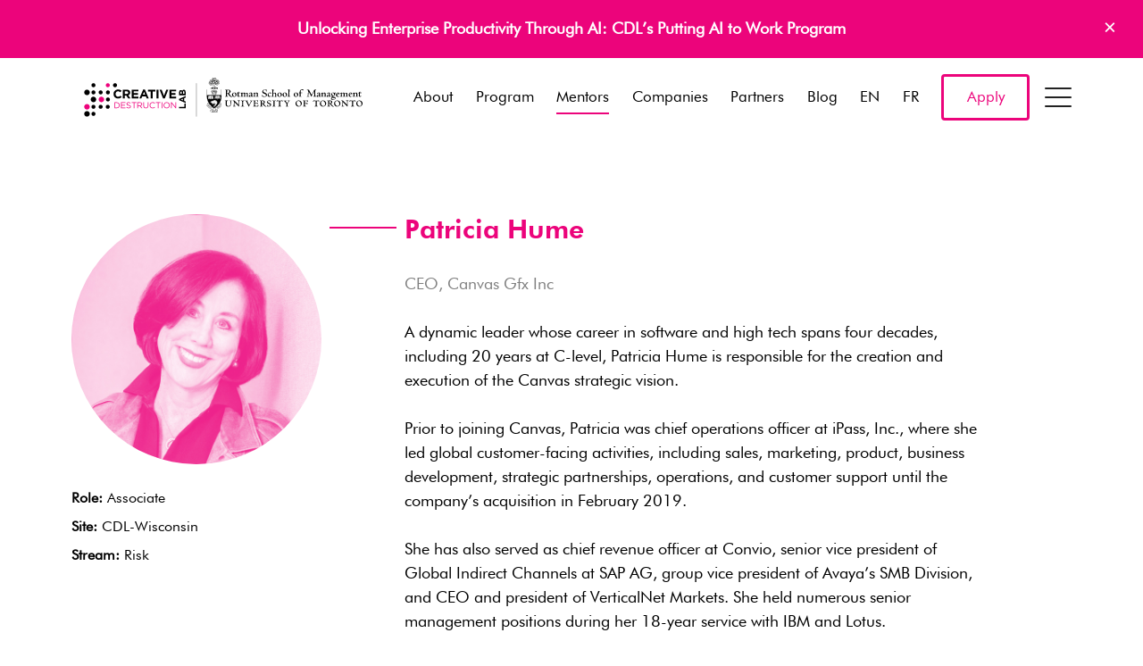

--- FILE ---
content_type: text/html; charset=UTF-8
request_url: https://creativedestructionlab.com/mentors/patricia-hume/
body_size: 41213
content:
<!doctype html>
<html class="no-js" lang="en">

<head>
	<meta charset="utf-8">
	<meta http-equiv="x-ua-compatible" content="ie=edge">
	<title>Patricia Hume - Creative Destruction Lab</title>
	<meta name="viewport" content="width=device-width, initial-scale=1">
	<meta name='robots' content='index, follow, max-image-preview:large, max-snippet:-1, max-video-preview:-1' />

	<!-- This site is optimized with the Yoast SEO plugin v23.0 - https://yoast.com/wordpress/plugins/seo/ -->
	<link rel="canonical" href="https://creativedestructionlab.com/mentors/patricia-hume/" />
	<meta property="og:locale" content="en_US" />
	<meta property="og:type" content="article" />
	<meta property="og:title" content="Patricia Hume - Creative Destruction Lab" />
	<meta property="og:description" content="A dynamic leader whose career in software and high tech spans four decades, including 20 years at C-level, Patricia Hume is responsible for the creation and execution of the Canvas strategic vision. Prior to joining Canvas, Patricia was chief operations officer at iPass, Inc., where she led global customer-facing activities, including sales, marketing, product, business [&hellip;]" />
	<meta property="og:url" content="https://creativedestructionlab.com/mentors/patricia-hume/" />
	<meta property="og:site_name" content="Creative Destruction Lab" />
	<meta property="article:publisher" content="https://www.facebook.com/creativedestructionlab/" />
	<meta property="article:modified_time" content="2025-09-29T11:26:20+00:00" />
	<meta property="og:image" content="https://creativedestructionlab.com/wp-content/uploads/2020/09/Patricia-Hume-CDL.jpg" />
	<meta property="og:image:width" content="600" />
	<meta property="og:image:height" content="600" />
	<meta property="og:image:type" content="image/jpeg" />
	<meta name="twitter:card" content="summary_large_image" />
	<meta name="twitter:site" content="@creativedlab" />
	<script type="application/ld+json" class="yoast-schema-graph">{"@context":"https://schema.org","@graph":[{"@type":"WebPage","@id":"https://creativedestructionlab.com/mentors/patricia-hume/","url":"https://creativedestructionlab.com/mentors/patricia-hume/","name":"Patricia Hume - Creative Destruction Lab","isPartOf":{"@id":"https://creativedestructionlab.com/#website"},"primaryImageOfPage":{"@id":"https://creativedestructionlab.com/mentors/patricia-hume/#primaryimage"},"image":{"@id":"https://creativedestructionlab.com/mentors/patricia-hume/#primaryimage"},"thumbnailUrl":"https://creativedestructionlab.com/wp-content/uploads/2020/09/Patricia-Hume-CDL.jpg","datePublished":"2020-09-29T15:18:55+00:00","dateModified":"2025-09-29T11:26:20+00:00","breadcrumb":{"@id":"https://creativedestructionlab.com/mentors/patricia-hume/#breadcrumb"},"inLanguage":"en-US","potentialAction":[{"@type":"ReadAction","target":["https://creativedestructionlab.com/mentors/patricia-hume/"]}]},{"@type":"ImageObject","inLanguage":"en-US","@id":"https://creativedestructionlab.com/mentors/patricia-hume/#primaryimage","url":"https://creativedestructionlab.com/wp-content/uploads/2020/09/Patricia-Hume-CDL.jpg","contentUrl":"https://creativedestructionlab.com/wp-content/uploads/2020/09/Patricia-Hume-CDL.jpg","width":600,"height":600},{"@type":"BreadcrumbList","@id":"https://creativedestructionlab.com/mentors/patricia-hume/#breadcrumb","itemListElement":[{"@type":"ListItem","position":1,"name":"Home","item":"https://creativedestructionlab.com/"},{"@type":"ListItem","position":2,"name":"Mentors","item":"https://creativedestructionlab.com/mentors/"},{"@type":"ListItem","position":3,"name":"Patricia Hume"}]},{"@type":"WebSite","@id":"https://creativedestructionlab.com/#website","url":"https://creativedestructionlab.com/","name":"Creative Destruction Lab","description":"Build Something Massive","publisher":{"@id":"https://creativedestructionlab.com/#organization"},"potentialAction":[{"@type":"SearchAction","target":{"@type":"EntryPoint","urlTemplate":"https://creativedestructionlab.com/?s={search_term_string}"},"query-input":"required name=search_term_string"}],"inLanguage":"en-US"},{"@type":"Organization","@id":"https://creativedestructionlab.com/#organization","name":"Creative Destruction Lab","url":"https://creativedestructionlab.com/","logo":{"@type":"ImageObject","inLanguage":"en-US","@id":"https://creativedestructionlab.com/#/schema/logo/image/","url":"https://creativedestructionlab.com/wp-content/uploads/2016/10/creative-destruction-lab.png","contentUrl":"https://creativedestructionlab.com/wp-content/uploads/2016/10/creative-destruction-lab.png","width":801,"height":265,"caption":"Creative Destruction Lab"},"image":{"@id":"https://creativedestructionlab.com/#/schema/logo/image/"},"sameAs":["https://www.facebook.com/creativedestructionlab/","https://x.com/creativedlab","https://www.linkedin.com/company/2982502","https://www.youtube.com/c/CreativeDestructionLab"]}]}</script>
	<!-- / Yoast SEO plugin. -->


<link rel='dns-prefetch' href='//ajax.googleapis.com' />
<link rel='dns-prefetch' href='//unpkg.com' />
<link rel='stylesheet' id='wp-block-library-css' href='https://creativedestructionlab.com/wp-includes/css/dist/block-library/style.min.css?ver=6.6.4' type='text/css' media='all' />
<link rel='stylesheet' id='pardot-css' href='https://creativedestructionlab.com/wp-content/plugins/pardot/build/style-index.css?ver=1721224848' type='text/css' media='all' />
<style id='pdfemb-pdf-embedder-viewer-style-inline-css' type='text/css'>
.wp-block-pdfemb-pdf-embedder-viewer{max-width:none}

</style>
<style id='classic-theme-styles-inline-css' type='text/css'>
/*! This file is auto-generated */
.wp-block-button__link{color:#fff;background-color:#32373c;border-radius:9999px;box-shadow:none;text-decoration:none;padding:calc(.667em + 2px) calc(1.333em + 2px);font-size:1.125em}.wp-block-file__button{background:#32373c;color:#fff;text-decoration:none}
</style>
<style id='global-styles-inline-css' type='text/css'>
:root{--wp--preset--aspect-ratio--square: 1;--wp--preset--aspect-ratio--4-3: 4/3;--wp--preset--aspect-ratio--3-4: 3/4;--wp--preset--aspect-ratio--3-2: 3/2;--wp--preset--aspect-ratio--2-3: 2/3;--wp--preset--aspect-ratio--16-9: 16/9;--wp--preset--aspect-ratio--9-16: 9/16;--wp--preset--color--black: #000000;--wp--preset--color--cyan-bluish-gray: #abb8c3;--wp--preset--color--white: #ffffff;--wp--preset--color--pale-pink: #f78da7;--wp--preset--color--vivid-red: #cf2e2e;--wp--preset--color--luminous-vivid-orange: #ff6900;--wp--preset--color--luminous-vivid-amber: #fcb900;--wp--preset--color--light-green-cyan: #7bdcb5;--wp--preset--color--vivid-green-cyan: #00d084;--wp--preset--color--pale-cyan-blue: #8ed1fc;--wp--preset--color--vivid-cyan-blue: #0693e3;--wp--preset--color--vivid-purple: #9b51e0;--wp--preset--gradient--vivid-cyan-blue-to-vivid-purple: linear-gradient(135deg,rgba(6,147,227,1) 0%,rgb(155,81,224) 100%);--wp--preset--gradient--light-green-cyan-to-vivid-green-cyan: linear-gradient(135deg,rgb(122,220,180) 0%,rgb(0,208,130) 100%);--wp--preset--gradient--luminous-vivid-amber-to-luminous-vivid-orange: linear-gradient(135deg,rgba(252,185,0,1) 0%,rgba(255,105,0,1) 100%);--wp--preset--gradient--luminous-vivid-orange-to-vivid-red: linear-gradient(135deg,rgba(255,105,0,1) 0%,rgb(207,46,46) 100%);--wp--preset--gradient--very-light-gray-to-cyan-bluish-gray: linear-gradient(135deg,rgb(238,238,238) 0%,rgb(169,184,195) 100%);--wp--preset--gradient--cool-to-warm-spectrum: linear-gradient(135deg,rgb(74,234,220) 0%,rgb(151,120,209) 20%,rgb(207,42,186) 40%,rgb(238,44,130) 60%,rgb(251,105,98) 80%,rgb(254,248,76) 100%);--wp--preset--gradient--blush-light-purple: linear-gradient(135deg,rgb(255,206,236) 0%,rgb(152,150,240) 100%);--wp--preset--gradient--blush-bordeaux: linear-gradient(135deg,rgb(254,205,165) 0%,rgb(254,45,45) 50%,rgb(107,0,62) 100%);--wp--preset--gradient--luminous-dusk: linear-gradient(135deg,rgb(255,203,112) 0%,rgb(199,81,192) 50%,rgb(65,88,208) 100%);--wp--preset--gradient--pale-ocean: linear-gradient(135deg,rgb(255,245,203) 0%,rgb(182,227,212) 50%,rgb(51,167,181) 100%);--wp--preset--gradient--electric-grass: linear-gradient(135deg,rgb(202,248,128) 0%,rgb(113,206,126) 100%);--wp--preset--gradient--midnight: linear-gradient(135deg,rgb(2,3,129) 0%,rgb(40,116,252) 100%);--wp--preset--font-size--small: 13px;--wp--preset--font-size--medium: 20px;--wp--preset--font-size--large: 36px;--wp--preset--font-size--x-large: 42px;--wp--preset--spacing--20: 0.44rem;--wp--preset--spacing--30: 0.67rem;--wp--preset--spacing--40: 1rem;--wp--preset--spacing--50: 1.5rem;--wp--preset--spacing--60: 2.25rem;--wp--preset--spacing--70: 3.38rem;--wp--preset--spacing--80: 5.06rem;--wp--preset--shadow--natural: 6px 6px 9px rgba(0, 0, 0, 0.2);--wp--preset--shadow--deep: 12px 12px 50px rgba(0, 0, 0, 0.4);--wp--preset--shadow--sharp: 6px 6px 0px rgba(0, 0, 0, 0.2);--wp--preset--shadow--outlined: 6px 6px 0px -3px rgba(255, 255, 255, 1), 6px 6px rgba(0, 0, 0, 1);--wp--preset--shadow--crisp: 6px 6px 0px rgba(0, 0, 0, 1);}:where(.is-layout-flex){gap: 0.5em;}:where(.is-layout-grid){gap: 0.5em;}body .is-layout-flex{display: flex;}.is-layout-flex{flex-wrap: wrap;align-items: center;}.is-layout-flex > :is(*, div){margin: 0;}body .is-layout-grid{display: grid;}.is-layout-grid > :is(*, div){margin: 0;}:where(.wp-block-columns.is-layout-flex){gap: 2em;}:where(.wp-block-columns.is-layout-grid){gap: 2em;}:where(.wp-block-post-template.is-layout-flex){gap: 1.25em;}:where(.wp-block-post-template.is-layout-grid){gap: 1.25em;}.has-black-color{color: var(--wp--preset--color--black) !important;}.has-cyan-bluish-gray-color{color: var(--wp--preset--color--cyan-bluish-gray) !important;}.has-white-color{color: var(--wp--preset--color--white) !important;}.has-pale-pink-color{color: var(--wp--preset--color--pale-pink) !important;}.has-vivid-red-color{color: var(--wp--preset--color--vivid-red) !important;}.has-luminous-vivid-orange-color{color: var(--wp--preset--color--luminous-vivid-orange) !important;}.has-luminous-vivid-amber-color{color: var(--wp--preset--color--luminous-vivid-amber) !important;}.has-light-green-cyan-color{color: var(--wp--preset--color--light-green-cyan) !important;}.has-vivid-green-cyan-color{color: var(--wp--preset--color--vivid-green-cyan) !important;}.has-pale-cyan-blue-color{color: var(--wp--preset--color--pale-cyan-blue) !important;}.has-vivid-cyan-blue-color{color: var(--wp--preset--color--vivid-cyan-blue) !important;}.has-vivid-purple-color{color: var(--wp--preset--color--vivid-purple) !important;}.has-black-background-color{background-color: var(--wp--preset--color--black) !important;}.has-cyan-bluish-gray-background-color{background-color: var(--wp--preset--color--cyan-bluish-gray) !important;}.has-white-background-color{background-color: var(--wp--preset--color--white) !important;}.has-pale-pink-background-color{background-color: var(--wp--preset--color--pale-pink) !important;}.has-vivid-red-background-color{background-color: var(--wp--preset--color--vivid-red) !important;}.has-luminous-vivid-orange-background-color{background-color: var(--wp--preset--color--luminous-vivid-orange) !important;}.has-luminous-vivid-amber-background-color{background-color: var(--wp--preset--color--luminous-vivid-amber) !important;}.has-light-green-cyan-background-color{background-color: var(--wp--preset--color--light-green-cyan) !important;}.has-vivid-green-cyan-background-color{background-color: var(--wp--preset--color--vivid-green-cyan) !important;}.has-pale-cyan-blue-background-color{background-color: var(--wp--preset--color--pale-cyan-blue) !important;}.has-vivid-cyan-blue-background-color{background-color: var(--wp--preset--color--vivid-cyan-blue) !important;}.has-vivid-purple-background-color{background-color: var(--wp--preset--color--vivid-purple) !important;}.has-black-border-color{border-color: var(--wp--preset--color--black) !important;}.has-cyan-bluish-gray-border-color{border-color: var(--wp--preset--color--cyan-bluish-gray) !important;}.has-white-border-color{border-color: var(--wp--preset--color--white) !important;}.has-pale-pink-border-color{border-color: var(--wp--preset--color--pale-pink) !important;}.has-vivid-red-border-color{border-color: var(--wp--preset--color--vivid-red) !important;}.has-luminous-vivid-orange-border-color{border-color: var(--wp--preset--color--luminous-vivid-orange) !important;}.has-luminous-vivid-amber-border-color{border-color: var(--wp--preset--color--luminous-vivid-amber) !important;}.has-light-green-cyan-border-color{border-color: var(--wp--preset--color--light-green-cyan) !important;}.has-vivid-green-cyan-border-color{border-color: var(--wp--preset--color--vivid-green-cyan) !important;}.has-pale-cyan-blue-border-color{border-color: var(--wp--preset--color--pale-cyan-blue) !important;}.has-vivid-cyan-blue-border-color{border-color: var(--wp--preset--color--vivid-cyan-blue) !important;}.has-vivid-purple-border-color{border-color: var(--wp--preset--color--vivid-purple) !important;}.has-vivid-cyan-blue-to-vivid-purple-gradient-background{background: var(--wp--preset--gradient--vivid-cyan-blue-to-vivid-purple) !important;}.has-light-green-cyan-to-vivid-green-cyan-gradient-background{background: var(--wp--preset--gradient--light-green-cyan-to-vivid-green-cyan) !important;}.has-luminous-vivid-amber-to-luminous-vivid-orange-gradient-background{background: var(--wp--preset--gradient--luminous-vivid-amber-to-luminous-vivid-orange) !important;}.has-luminous-vivid-orange-to-vivid-red-gradient-background{background: var(--wp--preset--gradient--luminous-vivid-orange-to-vivid-red) !important;}.has-very-light-gray-to-cyan-bluish-gray-gradient-background{background: var(--wp--preset--gradient--very-light-gray-to-cyan-bluish-gray) !important;}.has-cool-to-warm-spectrum-gradient-background{background: var(--wp--preset--gradient--cool-to-warm-spectrum) !important;}.has-blush-light-purple-gradient-background{background: var(--wp--preset--gradient--blush-light-purple) !important;}.has-blush-bordeaux-gradient-background{background: var(--wp--preset--gradient--blush-bordeaux) !important;}.has-luminous-dusk-gradient-background{background: var(--wp--preset--gradient--luminous-dusk) !important;}.has-pale-ocean-gradient-background{background: var(--wp--preset--gradient--pale-ocean) !important;}.has-electric-grass-gradient-background{background: var(--wp--preset--gradient--electric-grass) !important;}.has-midnight-gradient-background{background: var(--wp--preset--gradient--midnight) !important;}.has-small-font-size{font-size: var(--wp--preset--font-size--small) !important;}.has-medium-font-size{font-size: var(--wp--preset--font-size--medium) !important;}.has-large-font-size{font-size: var(--wp--preset--font-size--large) !important;}.has-x-large-font-size{font-size: var(--wp--preset--font-size--x-large) !important;}
:where(.wp-block-post-template.is-layout-flex){gap: 1.25em;}:where(.wp-block-post-template.is-layout-grid){gap: 1.25em;}
:where(.wp-block-columns.is-layout-flex){gap: 2em;}:where(.wp-block-columns.is-layout-grid){gap: 2em;}
:root :where(.wp-block-pullquote){font-size: 1.5em;line-height: 1.6;}
</style>
<link rel='stylesheet' id='weglot-css-css' href='https://creativedestructionlab.com/wp-content/plugins/weglot/dist/css/front-css.css?ver=4.2.7' type='text/css' media='' />
<link rel='stylesheet' id='new-flag-css-css' href='https://creativedestructionlab.com/wp-content/plugins/weglot/app/styles/new-flags.css?ver=4.2.7' type='text/css' media='all' />
<style id='generateblocks-inline-css' type='text/css'>
.gb-container .wp-block-image img{vertical-align:middle;}.gb-grid-wrapper .wp-block-image{margin-bottom:0;}.gb-highlight{background:none;}
</style>
<script type="text/javascript" src="https://creativedestructionlab.com/wp-content/plugins/weglot/dist/front-js.js?ver=4.2.7" id="wp-weglot-js-js"></script>
<script type="text/javascript" src="//ajax.googleapis.com/ajax/libs/jquery/1/jquery.min.js" id="jquery-js"></script>
<script type="text/javascript" id="my_loadmore-js-extra">
/* <![CDATA[ */
var misha_loadmore_params = {"ajaxurl":"https:\/\/creativedestructionlab.com\/wp-admin\/admin-ajax.php","posts":"{\"page\":0,\"mentors\":\"patricia-hume\",\"post_type\":\"mentors\",\"name\":\"patricia-hume\",\"error\":\"\",\"m\":\"\",\"p\":0,\"post_parent\":\"\",\"subpost\":\"\",\"subpost_id\":\"\",\"attachment\":\"\",\"attachment_id\":0,\"pagename\":\"\",\"page_id\":0,\"second\":\"\",\"minute\":\"\",\"hour\":\"\",\"day\":0,\"monthnum\":0,\"year\":0,\"w\":0,\"category_name\":\"\",\"tag\":\"\",\"cat\":\"\",\"tag_id\":\"\",\"author\":\"\",\"author_name\":\"\",\"feed\":\"\",\"tb\":\"\",\"paged\":0,\"meta_key\":\"\",\"meta_value\":\"\",\"preview\":\"\",\"s\":\"\",\"sentence\":\"\",\"title\":\"\",\"fields\":\"\",\"menu_order\":\"\",\"embed\":\"\",\"category__in\":[],\"category__not_in\":[],\"category__and\":[],\"post__in\":[],\"post__not_in\":[],\"post_name__in\":[],\"tag__in\":[],\"tag__not_in\":[],\"tag__and\":[],\"tag_slug__in\":[],\"tag_slug__and\":[],\"post_parent__in\":[],\"post_parent__not_in\":[],\"author__in\":[],\"author__not_in\":[],\"search_columns\":[],\"ignore_sticky_posts\":false,\"suppress_filters\":false,\"cache_results\":true,\"update_post_term_cache\":true,\"update_menu_item_cache\":false,\"lazy_load_term_meta\":true,\"update_post_meta_cache\":true,\"posts_per_page\":12,\"nopaging\":false,\"comments_per_page\":\"50\",\"no_found_rows\":false,\"order\":\"DESC\"}","current_page":"1","max_page":"0"};
/* ]]> */
</script>
<script type="text/javascript" src="https://creativedestructionlab.com/wp-content/themes/cdl%20%282023-03-10%29/assets/vendor/loadmore.js?ver=6.6.4" id="my_loadmore-js"></script>
<link rel="https://api.w.org/" href="https://creativedestructionlab.com/wp-json/" /><link rel='shortlink' href='https://creativedestructionlab.com/?p=18166' />
<link rel="alternate" title="oEmbed (JSON)" type="application/json+oembed" href="https://creativedestructionlab.com/wp-json/oembed/1.0/embed?url=https%3A%2F%2Fcreativedestructionlab.com%2Fmentors%2Fpatricia-hume%2F" />
<link rel="alternate" title="oEmbed (XML)" type="text/xml+oembed" href="https://creativedestructionlab.com/wp-json/oembed/1.0/embed?url=https%3A%2F%2Fcreativedestructionlab.com%2Fmentors%2Fpatricia-hume%2F&#038;format=xml" />

<link rel="alternate" href="https://creativedestructionlab.com/mentors/patricia-hume/" hreflang="en"/>
<link rel="alternate" href="https://creativedestructionlab.com/fr/mentors/patricia-hume/" hreflang="fr"/>
<link rel="icon" href="https://creativedestructionlab.com/wp-content/uploads/2016/10/cropped-icon-1-32x32.png" sizes="32x32" />
<link rel="icon" href="https://creativedestructionlab.com/wp-content/uploads/2016/10/cropped-icon-1-192x192.png" sizes="192x192" />
<link rel="apple-touch-icon" href="https://creativedestructionlab.com/wp-content/uploads/2016/10/cropped-icon-1-180x180.png" />
<meta name="msapplication-TileImage" content="https://creativedestructionlab.com/wp-content/uploads/2016/10/cropped-icon-1-270x270.png" />
		<style type="text/css" id="wp-custom-css">
			
.header .brand {
    width: 300px !important;
    height: 58.2px;
}

@media (min-width: 980px){
		.header .brand {
    width: 340px !important;
    height: 58.2px;
}
}
		</style>
			<link rel="stylesheet"
		href="https://creativedestructionlab.com/wp-content/themes/cdl%20%282023-03-10%29/assets/css/app.css?Monday 2nd of February 2026 07:29:52 AM">
	<style>
		.footer-logos .unit {
			width: calc(100%/3);
		}

		@media(min-width: 768px) {
			.footer-logos .unit {
				width: calc(100%/3);
			}
		}
		@media(min-width: 980px) {
			.footer-logos .unit {
				width: calc(100%/6);
			}
		}
	</style>
	<script src="https://creativedestructionlab.com/wp-content/themes/cdl%20%282023-03-10%29/assets/vendor/modernizr-2.8.3.min.js"></script>
	<!--[if lt IE 9]>
	<script src="//oss.maxcdn.com/html5shiv/3.7.2/html5shiv.min.js"></script>
	<script src="//oss.maxcdn.com/respond/1.4.2/respond.min.js"></script>
	<script src="//cdn.jsdelivr.net/webshim/1.14.5/polyfiller.js"></script>
	<script>webshim.polyfill('es5 mediaelement forms');</script>
	<![endif]-->
	<!-- Google Tag Manager -->
	<script>
	(function(w, d, s, l, i) {
		w[l] = w[l] || [];
		w[l].push({
			'gtm.start': new Date().getTime(),
			event: 'gtm.js'
		});
		var f = d.getElementsByTagName(s)[0],
			j = d.createElement(s),
			dl = l != 'dataLayer' ? '&l=' + l : '';
		j.async = true;
		j.src =
			'https://www.googletagmanager.com/gtm.js?id=' + i + dl;
		f.parentNode.insertBefore(j, f);
	})(window, document, 'script', 'dataLayer', 'GTM-55GKSKW');
	</script>
	<!-- End Google Tag Manager -->
	
	
</head>





<body class="mentors-template-default single single-mentors postid-18166 callout-active mentors-patricia-hume">
	<!-- Google Tag Manager (noscript) -->
	<noscript><iframe src="https://www.googletagmanager.com/ns.html?id=GTM-55GKSKW" height="0" width="0"
			style="display:none;visibility:hidden"></iframe></noscript>
	<!-- End Google Tag Manager (noscript) -->

	<div id="site-head" class="headroom header">
				<div class="top-callout" id="header--callout">
			<div class="container">
				<p><a href="https://creativedestructionlab.com/program/putting-ai-to-work/">Unlocking Enterprise Productivity Through AI: CDL&#8217;s Putting AI to Work Program</a></p>
				<a class="close-callout" href="#">×</a>
			</div>
		</div>
		
		<header class="header--main" id="header--main">
			<div class="container">
				<div class="nav-container">
					<a class="brand" href="https://creativedestructionlab.com">
						<svg id="Layer_1" xmlns="http://www.w3.org/2000/svg" viewBox="0 0 2210.44 568.75"><defs><style>.cls-1{fill:#ed037c}</style></defs><path id="University_of_Toronto_Line" d="M2073.72 332.82c0 12.74 9.81 22.72 22.38 22.72s23.72-10.41 23.72-22.72c0-10.94-8.64-22.27-23.07-22.27-12.28 0-23.03 10.4-23.03 22.27zm7.72-3.51c0-7.58 4.55-15.28 13.22-15.28 10.89 0 17.41 11.66 17.41 22.95 0 7.23-4.99 15.04-13.01 15.04-11.04 0-17.62-11.54-17.62-22.72zm-14.45-19.09h-1.38l-.09.14c-.22.3-.64.83-2.94.93l-8.79.1h-12.31l-9.61-.1c-2.29-.11-2.7-.64-2.92-.93l-.13-.14h-1.6l-.08.23c-.2.45-3.2 8.18-3.3 8.65l-.09.26 2.05 1.22.16-.4c1.35-3.6 2.83-5.31 10.49-5.31 2.45 0 4.5.15 5.89.31.48 5.87.56 11.54.56 15.83s-.13 16.24-.57 18.85c-.16.94-.46 1.55-4.19 2.22l-2.7.34-1.07.13.47 2.42 3.63-.24 1.01-.06 7.06-.17h1.11l3.9.02 2.98.11 3.16.11.05-.33.24-2.15-1.96-.2-.48-.05c-1.85-.25-3.21-.68-3.74-1.19-.48-.54-1.31-3.34-1.31-15.88l.21-8.95.22-10.19c0-.88 0-.93 4.03-.93l.14.04 2.39-.04h.52c7.08 0 7.63 1.47 8.84 4.7l.4 1.01 2.03-1.2-.5-2.31c-.67-3.4-1.28-6.26-1.43-6.63l-.12-.23h-.23zm-64.13.62l4.57.31c1.07.09 4.4.11 9.1.11h.35v2.33h-.35c-2.41 0-4.93.49-5.29 3.43-.3 1.67-.57 15.33-.57 21.15 0 3.94 0 12.99.23 16.49l.02.39-2.82.06-.11-.13-31.3-32.61c-.02 1.01-.07 2.55-.07 2.55l-.23 17.95c-.1 7.06-.1 7.97 8.16 9.41l.31.05v2.11l-.04.39s-3.36-.23-3.38-.23l-4.86-.22-10.1.45v-2.27s2.74-.59 2.81-.61c1.57-.31 2.5-.49 2.82-2.97.31-2.42.64-10.98.64-13.76l.12-7.55c.22-12.3-.71-12.97-6.73-14.08l-.28-.05.02-2.1-.04-.39 3.07.23 3.24.1 4.8-.1.13.13s29.51 30.79 30.1 31.4c.04-1.19-.09-11.65-.09-11.65-.22-17.32 1.1-17.49-7.3-17.98l-.39-.02.43-2.16c.25-.18 3.03-.14 3.03-.14zm-67.63-.28c14.44 0 23.05 11.33 23.05 22.27 0 12.31-10.86 22.72-23.71 22.72s-22.37-9.98-22.37-22.72c0-11.87 10.76-22.27 23.03-22.27zm2.32 41.47c8.03 0 13-7.81 13-15.04 0-11.29-6.51-22.95-17.39-22.95-8.69 0-13.24 7.69-13.24 15.28 0 11.18 6.58 22.72 17.63 22.72zm-53.88-41.16c9.17 0 15.58 4.88 15.58 11.85 0 5.65-4.96 9.5-9.72 10.84 8.77 12.34 10.4 14.23 13.9 17.42.11.12 2.88 2.75 6.35 2.96l.34.04-.15 2.29h-.33c-7.59 0-11.39-2.86-13.49-4.43-6.65-5.12-13.21-15.15-14.44-17.28-.36 0-4.59-.17-5.25-.19v7.77c0 2.95.09 7.21.74 8.49.45.83 3.96 1.84 5.83 2.39l.23.06.15 2.3-.46-.06c-2.6-.43-6.72-.75-9.58-.75-1.49 0-8.25.41-9.71.52l-.31.03-.52-1.96.4-.06c.9-.15 4.47-1.02 5.31-2.57.66-1.36.64-8.98.64-12.25v-11.21c0-13.03-.55-13.06-5.8-13.37l-.37-.02.16-2.54.65.05s3.86.19 3.89.19l4.02.1c.98 0 3.53-.22 5.98-.43l5.97-.21zm-7.09 20.36c1.28.17 3.16.18 4.33.18 3.91 0 10.49-1.06 10.49-8.14 0-3.75-2.75-9.32-10.38-9.32-4.23 0-4.23.13-4.34 7.41 0 0-.1 9.27-.1 9.88zm-44.78-20.67c14.43 0 23.03 11.33 23.03 22.27 0 12.31-10.86 22.72-23.7 22.72s-22.39-9.98-22.39-22.72c0-11.87 10.77-22.27 23.06-22.27zm2.3 41.47c8.03 0 12.99-7.81 12.99-15.04 0-11.29-6.52-22.95-17.38-22.95-8.7 0-13.22 7.69-13.22 15.28 0 11.18 6.57 22.72 17.61 22.72zm-32.07-41.81h-1.38l-.12.15c-.2.29-.63.82-2.91.93l-8.78.1h-12.33l-9.61-.1c-2.29-.11-2.68-.64-2.9-.93l-.11-.15h-1.63l-.08.23c-.18.45-3.19 8.18-3.3 8.65l-.06.26 2.02 1.22.15-.4c1.38-3.6 2.86-5.31 10.5-5.31 2.45 0 4.5.15 5.91.31.45 5.87.52 11.54.52 15.83s-.12 16.24-.55 18.85c-.15.94-.46 1.55-4.19 2.22l-2.7.34-1.07.13.48 2.42 3.62-.24 1-.06 7.05-.17h1.13l3.91.02 2.97.11 3.14.11.05-.33.27-2.15-1.98-.2-.47-.05c-1.85-.25-3.21-.68-3.74-1.19-.48-.54-1.3-3.34-1.3-15.88l.19-8.95.23-10.19c0-.88 0-.93 4.03-.93l.13.04 2.39-.04h.53c7.1 0 7.65 1.47 8.84 4.7l.4 1.01 2.01-1.2-.5-2.31c-.69-3.4-1.28-6.26-1.43-6.63l-.1-.23h-.24zm-81.23.65c-6.35.64-7.8.64-14.86.64l-7.44-.1-7.69-.21-2.55.14-1.96.21-.02.33v1.51l.35.03c1.95.09 3.75.27 4.56 1.43 1.12 1.7 1.23 3.45 1.23 18.73 0 7.21-.63 15.32-.87 16.53-.38 1.68-2.77 2.28-4.53 2.57l-.26.07-.15 2.29.41-.05c4.33-.31 9.03-.41 10.27-.41l3.81.1 7.05.34v-2.52l-.49-.04c-5.02-.48-6.71-1.34-7.23-1.98-.55-.64-.75-3.25-.75-5.99 0-.79.02-1.61.04-2.4 0 0 .18-6.45.23-7.95.53-.03 3.6-.19 3.6-.19 3.92 0 8.88.87 10.16 1.45.66.22 1.26 1.61 1.53 3.55l.04.31h2.18v-.33c.4-4.48.35-8.92.26-12.28l-.02-.35h-2.3l-.04.31c-.55 3.18-.75 4.48-9.29 4.48-2.55 0-3.37-.09-5.81-.37 0 0-.1 0-.19-.02-.07-.77-.11-1.59-.11-2.48 0-.98.03-2.02.06-3.08 0 0 .13-8.98.13-10.38 2.48-.29 4.62-.4 5.25-.4 4.75 0 8.94.85 10.64 2.17 1.34 1.03 1.89 2.74 2.27 4.26l.06.29 2.42-.14-.02-.37c-.06-.7.09-3.06.24-5.15l.23-4.6-.42.06zm-66.47-.31c14.42 0 23.04 11.33 23.04 22.27 0 12.31-10.86 22.72-23.7 22.72s-22.39-9.98-22.39-22.72c0-11.87 10.76-22.27 23.05-22.27zm2.3 41.47c8.03 0 12.99-7.81 12.99-15.04 0-11.29-6.49-22.95-17.36-22.95-8.71 0-13.25 7.69-13.25 15.28 0 11.18 6.6 22.72 17.63 22.72zm-81.8-40.59v2.16l.52.02c2.19.11 5.2.24 5.2 1.97 0 .53-.93 3.06-9.2 14.93-3.56-4.24-11.43-14.26-11.43-15.56 0-.49 0-1.03 5-1.12h.37v-2.54l-4.17.08-8.03.14-8.7-.12v2.33h.36c2.19 0 3.45.28 4.51 1 2.67 1.86 12.04 13.74 12.38 14.25.02.04 3.78 4.8 4.12 5.27.23 3.08.43 6.51.43 10.73 0 6.49 0 7.84-6.11 8.04h-.35l-.14 2.18.35.04c.89.06 3.71-.15 6.44-.35l4.66-.29 3.54.16.71.04 4.79.23-.03-.38v-1.82l-.33-.02c-5.98-.52-6.05-1.28-6.14-2.44v-.44c-.14-2.68-.21-5.65-.21-8.89 0-2.44.04-5.03.12-7.75.11-.18 8.61-12.99 8.61-12.99 2.71-4.16 2.05-6.45 7.94-6.55h.34v-2.51l-.33-.03c-.76-.07-.96.06-3.04.18l-2.82.14-3.34-.18-2.34-.14-3.29-.11h-.39v.36zm-38.76-1.22h-1.41l-.09.15c-.22.29-.63.82-2.9.93l-8.81.1h-12.31l-9.6-.1c-2.3-.11-2.69-.64-2.91-.93l-.1-.15h-1.63l-.09.23c-.2.45-3.19 8.18-3.3 8.65l-.09.26 2.04 1.22.16-.4c1.37-3.6 2.84-5.31 10.49-5.31 2.44 0 4.5.15 5.89.31.48 5.87.54 11.54.54 15.83s-.13 16.24-.54 18.85c-.16.94-.45 1.55-4.21 2.22.02 0-2.7.34-2.7.34l-1.05.13.45 2.42 3.64-.24.99-.06 7.06-.17h1.11l3.91.02 2.97.11 3.16.11.06-.33.27-2.15-1.99-.2-.44-.05c-1.87-.25-3.23-.68-3.75-1.19-.48-.54-1.31-3.34-1.31-15.88l.2-8.95.25-10.19c0-.88 0-.93 3.99-.93l.16.04 2.39-.04h.5c7.1 0 7.65 1.47 8.86 4.7l.38 1.01 2.02-1.2-.5-2.31c-.68-3.4-1.27-6.26-1.43-6.63l-.09-.23h-.24zm-73.19 1.33v2.15l.34.02c5.73.2 6.66 1.36 7.12 2.54.79 1.91.97 14.22.97 18.8v.76c0 3.74.03 12.48-1.16 14.48-.38.67-1.86 1.85-7.5 2.27l-.33.03v2.2l6.94-.22h6.36l10.59.33-.02-.4-.13-2.04h-.34c-4.63 0-6.13-.09-6.68-1.87-.27-.95-.42-5.06-.42-12.23 0-16.91.11-21.37 1.05-23.01 1.16-1.88 5.23-1.64 6.45-1.52l.4.05v-2.57h-5.19l-7.33.21-4.85-.14-2.07-.07-3.83-.11h-.36v.36zm-38.81 11.6c0 7.39 6.37 9.98 11.02 11.86l.39.15c7.96 3.21 11.6 4.67 11.6 10.11 0 3.21-2.42 6.67-7.73 6.67-4.7 0-8.14-1.99-10.2-3.65-2.46-2.07-3.14-5.16-3.37-6.17l-.07-.27h-2.63l.13.46c1.46 4.78 1.96 6.93 1.84 12.33v.35l2.14.15.11-.24c.11-.25.46-1.06.97-1.06s2.04.39 2.68.55l.31.08.64.19c1.1.32 2.62.79 5.38.79 10.7 0 16.46-6.44 16.46-12.49 0-8.53-8.49-11.85-14.08-14.04-5.33-2.02-9.36-3.91-9.36-8.2s3.28-7.08 8.16-7.08c4.41 0 7.54 2.43 8.3 3.28 1.76 1.61 2.2 3.54 2.63 5.39l.05.28.31.1h1.93l-.59-5.7c0-2.05.43-4.24.66-5.12l.08-.39-1.96-.29s-1.18.79-1.41.95c-3.99-1.05-6-1.36-8.8-1.36-9.18 0-15.6 5.1-15.6 12.39zm-30.99-12.28c9.17 0 15.58 4.88 15.58 11.85 0 5.65-4.95 9.5-9.74 10.84 8.81 12.34 10.42 14.23 13.91 17.42.11.12 2.89 2.75 6.36 2.98l.35.03-.16 2.29h-.34c-7.6 0-11.39-2.86-13.48-4.43-6.69-5.12-13.22-15.15-14.47-17.28-.34 0-4.58-.17-5.22-.19v5.79s-.01 1.57-.01 1.98c0 2.95.07 7.21.73 8.49.48.83 3.94 1.84 5.82 2.39l.24.06.15 2.3-.44-.06c-2.62-.43-6.73-.75-9.59-.75-1.51 0-8.25.41-9.72.52l-.31.03-.5-1.96.39-.06c.89-.15 4.47-1.02 5.3-2.57.66-1.36.63-8.98.63-12.25v-11.21c0-13.03-.56-13.06-5.78-13.37l-.37-.02.16-2.54.66.05s3.85.19 3.87.2l4.02.1c.97 0 3.53-.22 5.99-.43l5.96-.21zm-7.1 20.36c1.31.17 3.19.18 4.34.18 3.92 0 10.5-1.06 10.5-8.14 0-3.75-2.77-9.32-10.38-9.32-4.23 0-4.23.13-4.36 7.41 0 0-.07 9.27-.1 9.88zm-26.87-20.15c-5.39.31-13.87.43-19.48.43-3.42 0-11.97-.21-15.12-.31l-.36-.02v2.18l.28.04c3.72.64 3.96.73 4.22 1.56.4 1.01.87 4.95.87 18.09 0 5.62-.43 14.48-.98 17.49-.27 1.46-2.14 1.94-5.06 2.26l-.36.04.32 2.42.34-.04c5.9-.64 13.03-.64 17.27-.64l17.53.21.15-.26c.92-1.45 2.3-3.63 3.28-10.59l.07-.38-2.1-.15-.09.24c-1.49 3.99-4.45 8.07-15.11 8.07-3.75 0-5.37-.49-7.46-1.29-.21-1.24-.41-3.03-.51-8.35l-.11-7.97c2.82-.37 5.41-.38 6.55-.38 8.55 0 9.21.66 10.37 5.89l.07.28h2.07v-.37c-.11-5.74-.11-7.08.22-13.06l.03-.39h-2.32l-.07.27c-.85 3.19-1.53 3.81-2.77 3.99-6.27.79-12.38.55-13.86.45-.01-.56-.2-5.73-.2-5.73 0-2.77.23-7.07.74-10.13 2.3-.4 6.6-.79 8.44-.79 4.85 0 7.7.62 8.97 1.96 1.07 1.11 1.07 2.72.97 4.57v.33l2.45.31v-.41c0-.47.32-2.2.54-3.46l.25-1.6c.33-2.26.33-3.35.33-4.41v-.39l-.38.02zm-94.92.5l.13 1.88.3.04c5.9.74 6.11.75 10.89 10.44l9.87 19.9c0-.01.09.18.09.18 1.66 3.45 4.19 8.66 5.06 11.66l.06.27h2.17l.1-.24c1.48-4.34 2.57-7.33 6.01-14.11l10.62-20.63c2.45-4.87 3.53-6.1 8.3-7.05l.28-.06v-2.37h-.36c-2.74.11-5.38.11-8.09 0l-8.35-.22-.03.32-.13 2.24.38-.02c2.19 0 5.13.28 5.13 2.61 0 1.29-.95 3.42-1.56 4.81l-.17.36c-2.19 4.85-3.56 7.51-5.01 10.33l-4.84 9.87s-.71 1.59-1.13 2.47c-4.79-7.63-13.47-28.02-13.53-29.23 0-.53.13-.59 3.71-1.02l1.13-.15v-2.38l-6.72.03-3.62-.03c-2.53 0-7.64-.12-10.27-.31l-.43-.04.03.43zm-29.59-.03v2.15l.36.02c5.72.2 6.67 1.36 7.12 2.54.81 1.91.97 14.22.97 18.8v.76c0 3.74.02 12.48-1.17 14.48-.38.67-1.87 1.85-7.49 2.27l-.33.03v2.2l6.94-.22h6.36l10.58.33-.03-.4-.14-2.04h-.34c-4.63 0-6.11-.09-6.66-1.87-.28-.95-.42-5.06-.42-12.23 0-16.91.09-21.39 1.05-23.01 1.16-1.88 5.21-1.64 6.45-1.52l.39.05v-2.57h-5.18l-7.35.21-4.83-.14-2.06-.07-3.83-.11h-.39v.36zm-21.98-.71l4.59.31c1.07.09 4.39.11 9.08.11h.36v2.33h-.36c-2.41 0-4.92.49-5.29 3.43-.31 1.67-.56 15.33-.56 21.15 0 3.94 0 12.99.2 16.49l.05.39-2.82.06-.11-.13-31.3-32.61c-.02 1.01-.09 2.55-.09 2.55l-.22 17.95c-.1 7.06-.11 7.97 8.15 9.41l.31.05v2.11l-.03.39s-3.36-.23-3.39-.23l-4.85-.22-10.13.45v-1.98l.03-.3s2.74-.59 2.82-.61c1.56-.31 2.5-.49 2.8-2.97.31-2.42.64-10.98.64-13.76l.09-7.55c.24-12.3-.68-12.97-6.7-14.08l-.27-.05.03-2.1-.08-.39 3.1.23 3.23.1 4.82-.1.12.13s29.51 30.79 30.08 31.4c.05-1.19-.08-11.65-.08-11.65-.22-17.32 1.08-17.49-7.3-17.98l-.41-.02.46-2.16c.22-.18 3-.14 3-.14zm-74.33.35h.37v2.5l-.35.03c-6.77.62-7.33.66-7.33 15.7v8.09c0 4.68 0 14.43 12.34 14.43 13.57 0 14.55-8.75 14.55-23.16v-3.82c0-2.9-.37-8.71-1.76-10.06-.96-.94-3.12-1.07-5.33-1.07h-.36v-2.55l2.6.08 5.88.14 7.63-.18.97-.06-.15 2.42-.33.02c-5.09.3-5.14 1.56-5.22 4.6l-.02.27-.11 6.27c-.32 20.79-1.32 30.78-20.2 30.78-11.92 0-18.22-5.16-18.22-14.94l.54-14.15c0-6.6-.61-11.61-1.5-12.14-.66-.47-1.63-.47-4.49-.47h-.35l-.15-2.39.35-.05c.88-.1 6.92-.21 9.9-.21l2.52-.05c2.77-.06 6.54-.13 8.21-.06z"/><path d="M1119.07 281.99c3.52-1.06 4.84-1.63 5.41-4.26.57-2.22.74-20.98.74-25.16 0-10.65-.08-12.38-.33-14.26-.49-3.69-3.77-3.77-5.49-3.85l.33-2.13c1.15 0 5.98.08 6.97.08 1.07 0 3.93-.16 6.72-.41 2.87-.25 5.65-.49 6.64-.49 13.44 0 18.6 7.54 18.6 13.69s-4.75 11.06-11.23 13.19c9.18 17.54 15.49 25 23.77 25.65v2.13c-7.95.16-19.42.16-32.86-26.8-2.21-.08-2.87-.08-4.92-.33-.08 1.8-.16 3.28-.16 7.87 0 2.7 0 10.9 1.07 12.62 1.06 1.56 4.34 2.29 5.49 2.46l-.33 1.97c-2.62-.33-4.1-.41-5.41-.49-1.39-.08-2.62-.08-4.92-.08-3.36 0-4.02 0-10.08.57v-1.97zm19.34-48.02c-4.26 0-4.26 1.06-4.51 6.31-.33 7.78-.33 8.77-.25 15.9 1.23.25 1.56.33 3.77.33 3.93 0 12.38 0 12.38-10.49 0-2.95-1.47-12.05-11.39-12.05zm47.63 19.02c9.26 0 16.31 6.23 16.31 15.32s-7.29 15.98-17.21 15.98-16.31-6.72-16.31-14.92c0-10.57 8.77-16.39 17.21-16.39zm.74 28.92c4.67 0 7.38-4.67 7.38-10.08 0-2.79-.98-16.39-9.51-16.39-2.95 0-7.54 2.05-7.54 9.75 0 9.09 3.77 16.72 9.67 16.72zm43.77-2.45c-4.02 2.87-8.77 4.59-13.69 4.59-7.29 0-7.29-5.49-7.29-10.08 0-1.56.33-13.61.33-16.15-1.97-.25-2.46-.33-4.18-.33v-1.8c5-2.7 7.05-4.59 12.62-10.74l-.57 8.52c1.47 0 8.2.16 9.51.16.57 0 1.07 0 2.13-.16v3.44c-.9.08-2.13.25-4.18.16l-5.33-.08c-1.8-.08-2.05.24-2.21.57-.25.66-.41 10.66-.41 14.18 0 3.19 0 8.27 5.08 8.27 2.7 0 5.08-.98 7.54-1.97l.66 1.4zm14.01-10.33c0 3.03 0 5.98.08 7.05.08 4.02.33 4.43 4.84 5.16v2.13c-1.64-.17-2.29-.25-3.36-.25-9.42 0-11.23 0-14.34.25v-2.13c4.92-.66 5.65-3.52 5.65-11.39 0-11.47-1.15-11.56-5.65-11.72v-1.97c4.1-.74 8.11-2.21 11.97-3.77l.98.41c-.08.74-.08 3.44 0 5 5.16-2.95 9.18-4.59 12.87-4.59s5.49 2.38 6.47 4.59c4.75-2.13 8.69-3.69 12.87-3.69 3.11 0 5.57 1.31 6.72 4.1.82 1.89.82 1.97.9 11.64 0 .41 0 9.26.08 9.59.33 1.06 1.23 1.31 5.49 1.8v1.97c-.57 0-.74 0-2.05-.16-.66 0-12.29 0-15.24.33l-.49-2.13c3.77-.49 5.17-.82 5.17-11.72 0-8.03-1.64-11.23-6.07-11.23-3.03 0-5.41.99-6.97 1.64.08.98.33 2.54.33 4.51 0 3.28 0 15.57.74 16.14.41.49 2.7.57 3.85.66v2.13c-2.05-.25-3.11-.33-4.59-.33-1.97 0-10.33.33-12.05.33l-.41-2.13c4.59-.98 5.16-1.71 5.16-9.59 0-9.26-.49-14.02-5-14.02-2.87 0-5.9 1.64-7.95 2.79v8.6zm77.93 12.46c-1.47.32-2.54.57-5.08 1.39-1.56.57-3.77 1.31-4.59 1.31-2.46 0-3.36-2.62-3.77-3.85-5.66 3.36-10.16 3.93-11.15 3.93-5.33 0-5.33-4.92-5.33-5.98 0-4.1 1.23-5.49 4.1-6.64 5.24-2.21 9.75-2.79 12.38-3.12.08-1.31.25-2.7.25-4.75 0-3.93-.49-4.92-1.64-5.9-1.39-1.15-3.03-1.64-3.77-1.64-.99 0-2.38.82-2.38 2.29 0 .25.08.9.33 1.72l-7.13 2.87c-.24-.66-.49-1.31-.49-1.97 0-5 12.54-8.85 14.34-8.85 2.13 0 4.51 1.56 6.15 3.28 1.15 1.23 2.13 3.03 2.13 8.2 0 1.72-.49 10-.49 11.89 0 3.52.74 4.51 1.97 4.51.98 0 1.39-.17 3.44-.91.24-.08.66-.24.74-.24v2.46zm-19.26-.74c1.15 0 3.28-1.15 4.51-1.8l.98-.57c0-1.23.25-6.07.33-6.8-.41-.08-1.56-.24-2.21-.24-2.46 0-6.97 1.31-6.97 4.51 0 2.46 1.31 4.92 3.36 4.92zm54.18-1.89c.08 1.64.49 1.72 2.95 2.13.49.08 1.39.33 1.64.33v2.05c-1.97-.17-5.08-.33-8.93-.33s-6.15.16-8.11.33v-2.05c3.94-.82 5.08-1.15 5.08-13.36 0-7.7-.82-10.33-5.33-10.33-3.52 0-6.23 1.56-7.87 2.46 0 1.97-.16 10.49-.16 12.21 0 7.21 0 8.11 2.13 8.53.57.08 1.64.32 2.95.49v2.05c-6.23-.33-9.18-.33-17.7-.33v-1.97c5.16-1.23 5.33-1.23 5.33-11.88 0-1.88 0-8.6-1.06-9.83-.66-.66-.98-.66-3.85-1.07l-.41-1.97c7.46-1.56 11.06-3.77 11.88-3.77l.9.49v4.51c2.13-1.23 7.21-4.34 12.29-4.34 8.28 0 8.28 7.21 8.28 10.98v14.67zm31.3-9.58c.9 4.02 2.05 6.64 8.03 9.42 3.52 1.56 7.95 2.63 11.31 2.63 1.97 0 8.11-.57 8.11-8.44 0-6.72-5.74-9.18-13.11-11.72-7.38-2.62-13.6-5.98-13.6-14.75s7.05-14.59 17.13-14.59c1.8 0 10 .98 11.31.98.82 0 1.72-.16 2.3-.57l1.39.33c-.08.57-.33 4.59-.33 4.75 0 .74.16 4.59.16 4.75v2.46h-1.72c-1.89-10.49-12.95-10.49-14.02-10.49-7.54 0-9.34 5.33-9.34 8.93 0 4.18 1.64 7.13 11.48 10.57 6.64 2.46 15.65 5.82 15.65 16.14 0 5.41-2.95 14.35-18.69 14.35-4.1 0-7.79-.49-11.72-1.32-.16 0-.74-.17-.98-.17-.74 0-.82.41-.82.74h-2.21c-.25-4.43-.74-7.05-2.29-13.52l1.97-.49zm65.73 10.24c-2.7 1.88-6.55 4.51-11.55 4.51-2.38 0-14.67-.41-14.67-13.61 0-10.24 9.34-18.19 16.88-18.19 4.43 0 9.92 1.88 9.92 3.28 0 .49-2.54 4.75-3.93 4.75-.57 0-2.21-.98-3.52-1.72-1.23-.74-3.44-1.72-6.07-1.72-5 0-6.8 3.2-6.8 7.54 0 7.3 5.24 15.9 11.55 15.9 3.12 0 5.66-1.56 7.3-2.62l.9 1.89zm3.05-45.89l4.18-1.47c3.77-1.23 4.75-1.8 7.7-3.52l1.88.66c-.74 5.16-1.39 11.56-1.39 27.86 4.1-2.05 8.52-3.61 12.62-3.61 7.95 0 7.95 6.97 7.95 23.03 0 3.93 0 4.43 1.64 4.51.24.08 2.7.25 3.6.33v2.05c-6.97-.25-14.26.32-16.14.32l-.25-1.63c4.1-1.15 4.1-1.4 4.1-11.15 0-8.69-.82-13.44-5.65-13.44-2.79 0-6.56 1.64-7.87 2.13-.25 3.52-.49 16.8-.49 16.88 0 4.51.66 4.59 5 4.83v2.05c-2.13-.09-6.07-.17-7.7-.17-4.02 0-7.21.33-9.18.57v-2.05c4.34-1.55 4.34-1.72 4.59-6.31.33-5.49.74-22.29.74-32.45 0-3.36 0-7.79-2.79-7.79-.82 0-1.56.25-2.54.66v-2.29zm58.43 19.26c9.26 0 16.31 6.23 16.31 15.32s-7.29 15.98-17.21 15.98-16.31-6.72-16.31-14.92c0-10.57 8.77-16.39 17.21-16.39zm.74 28.92c4.67 0 7.38-4.67 7.38-10.08 0-2.79-.98-16.39-9.51-16.39-2.95 0-7.54 2.05-7.54 9.75 0 9.09 3.77 16.72 9.67 16.72zm37.21-28.92c9.26 0 16.31 6.23 16.31 15.32s-7.3 15.98-17.21 15.98-16.31-6.72-16.31-14.92c0-10.57 8.77-16.39 17.21-16.39zm.73 28.92c4.67 0 7.38-4.67 7.38-10.08 0-2.79-.98-16.39-9.51-16.39-2.95 0-7.54 2.05-7.54 9.75 0 9.09 3.77 16.72 9.67 16.72zm18.77-.16c2.37-.25 4.59-1.39 5.41-3.61.9-2.54 1.23-25.4 1.23-29.5 0-2.62 0-10-.82-11.64-.74-1.31-2.21-1.31-2.87-1.31-.74 0-1.15.08-1.88.16l-.09-1.88c2.13-.74 9.43-3.28 13.03-5.17h1.56c-1.97 7.05-1.97 29.5-1.97 38.85 0 5.74 0 10.9.98 11.97 1.23 1.55 4.34 1.88 5.57 2.05v2.13c-2.86-.24-6.31-.57-10.57-.57-2.54 0-5.08.17-9.67.41l.08-1.89zm61.88-28.76c9.26 0 16.31 6.23 16.31 15.32s-7.29 15.98-17.21 15.98-16.31-6.72-16.31-14.92c0-10.57 8.77-16.39 17.21-16.39zm.73 28.92c4.67 0 7.38-4.67 7.38-10.08 0-2.79-.98-16.39-9.5-16.39-2.95 0-7.54 2.05-7.54 9.75 0 9.09 3.77 16.72 9.67 16.72zm44.34-24.58h-11.39c0 1.64-.16 8.69-.16 10.08 0 2.21 0 3.03.25 10.65.08 2.62.33 3.12 3.2 3.12h4.02v2.21h-20.25v-2.21c1.48-.16 4.02-.24 4.75-2.54.57-1.72.66-12.7.66-15.32 0-5.41 0-5.98-1.97-5.98h-3.11v-3.36h5c.33-7.7 1.06-12.38 3.11-15.57 2.95-4.75 10.58-9.59 15.98-9.59 2.95 0 9.01 1.48 9.01 3.52 0 1.07-1.97 4.43-3.44 4.43-.82 0-1.64-.41-3.28-1.23-4.43-2.37-5.82-2.46-6.97-2.46-6.55 0-6.64 7.78-6.81 20.9h11.39v3.36zm42.28-8.28c.17-2.13.17-4.67.17-5.82 0-6.72-2.46-8.36-9.27-9.18l.09-2.21c.57 0 2.79.16 4.26.25 8.03.41 8.28.41 11.97.33 6.14 12.95 7.62 15.98 13.68 27.04.9 1.47 5.66 10.24 5.74 10.33 1.97-3.77 1.97-3.85 5-9.75l4.26-8.2 9.76-19.42h14.01v2.21c-6.06.9-7.29 1.39-7.29 10 0 2.7.33 28.11 1.47 32.86.66 2.71 1.72 3.28 6.47 3.53v2.13h-10.08c-6.96 0-8.69 0-12.29.33l-.25-2.13c5.82-1.55 7.54-2.13 7.54-11.14 0-8.03-.49-19.26-1.07-27.21h-.16c-10.41 19.67-14.26 28.11-19.42 39.99h-1.72c-2.21-7.05-3.12-8.77-11.96-25.57-2.13-4.1-5.49-10.41-6.48-12.38h-.16c-.08 2.7-.16 3.12-.41 6.31-.66 8.28-1.23 15.24-1.23 22.54 0 5.32.33 6.55 7.46 7.7l-.16 1.8c-2.05-.09-3.93-.09-5.58-.09-1.63-.08-3.12-.08-4.43-.08-1.97 0-3.69 0-5.24.08-1.47.09-2.86.17-4.34.25l.17-1.97c7.78-1.07 7.95-4.76 8.52-14.67l.98-17.87zm93.43 32.54c-1.48.32-2.54.57-5.08 1.39-1.56.57-3.77 1.31-4.59 1.31-2.46 0-3.36-2.62-3.77-3.85-5.66 3.36-10.16 3.93-11.15 3.93-5.33 0-5.33-4.92-5.33-5.98 0-4.1 1.23-5.49 4.1-6.64 5.24-2.21 9.75-2.79 12.37-3.12.08-1.31.24-2.7.24-4.75 0-3.93-.49-4.92-1.63-5.9-1.4-1.15-3.04-1.64-3.77-1.64-.99 0-2.38.82-2.38 2.29 0 .25.08.9.33 1.72l-7.13 2.87c-.25-.66-.49-1.31-.49-1.97 0-5 12.53-8.85 14.34-8.85 2.13 0 4.51 1.56 6.15 3.28 1.14 1.23 2.13 3.03 2.13 8.2 0 1.72-.49 10-.49 11.89 0 3.52.74 4.51 1.97 4.51.99 0 1.4-.17 3.45-.91.24-.08.66-.24.74-.24v2.46zm-19.26-.74c1.15 0 3.28-1.15 4.51-1.8l.98-.57c0-1.23.25-6.07.33-6.8-.41-.08-1.56-.24-2.21-.24-2.46 0-6.96 1.31-6.96 4.51 0 2.46 1.31 4.92 3.36 4.92zm54.17-1.89c.08 1.64.49 1.72 2.95 2.13.49.08 1.39.33 1.63.33v2.05c-1.97-.17-5.08-.33-8.93-.33s-6.15.16-8.11.33v-2.05c3.93-.82 5.08-1.15 5.08-13.36 0-7.7-.82-10.33-5.33-10.33-3.52 0-6.23 1.56-7.87 2.46 0 1.97-.16 10.49-.16 12.21 0 7.21 0 8.11 2.13 8.53.57.08 1.64.32 2.95.49v2.05c-6.23-.33-9.18-.33-17.71-.33v-1.97c5.16-1.23 5.33-1.23 5.33-11.88 0-1.88 0-8.6-1.06-9.83-.66-.66-.98-.66-3.85-1.07l-.41-1.97c7.46-1.56 11.07-3.77 11.89-3.77l.9.49v4.51c2.13-1.23 7.21-4.34 12.29-4.34 8.28 0 8.28 7.21 8.28 10.98v14.67zm37.61 2.63c-1.48.32-2.54.57-5.08 1.39-1.56.57-3.77 1.31-4.59 1.31-2.46 0-3.36-2.62-3.77-3.85-5.66 3.36-10.16 3.93-11.15 3.93-5.32 0-5.32-4.92-5.32-5.98 0-4.1 1.23-5.49 4.1-6.64 5.24-2.21 9.75-2.79 12.38-3.12.08-1.31.24-2.7.24-4.75 0-3.93-.49-4.92-1.64-5.9-1.4-1.15-3.03-1.64-3.77-1.64-.99 0-2.38.82-2.38 2.29 0 .25.08.9.33 1.72l-7.13 2.87c-.24-.66-.49-1.31-.49-1.97 0-5 12.54-8.85 14.34-8.85 2.13 0 4.51 1.56 6.15 3.28 1.15 1.23 2.13 3.03 2.13 8.2 0 1.72-.49 10-.49 11.89 0 3.52.74 4.51 1.97 4.51.98 0 1.39-.17 3.44-.91.25-.08.66-.24.74-.24v2.46zm-19.26-.74c1.15 0 3.28-1.15 4.51-1.8l.98-.57c0-1.23.25-6.07.33-6.8-.41-.08-1.56-.24-2.22-.24-2.46 0-6.96 1.31-6.96 4.51 0 2.46 1.31 4.92 3.36 4.92zm39.67-3.2c-6.8 3.03-8.2 3.94-8.2 5.33s1.97 1.89 3.53 1.89c.49 0 6.55-.33 7.54-.33 4.34 0 11.39 1.07 11.39 8.04 0 7.95-10.73 13.93-20.81 13.93-8.36 0-12.29-4.26-12.29-8.11 0-5.33 4.67-7.87 6.55-8.85-2.62-2.21-3.28-4.09-3.61-6.55 2.22-1.89 2.95-2.21 7.54-3.85l1.64-.57v-.16c-10.33-2.22-10.9-9.43-10.9-11.89 0-7.46 6.96-13.85 15.16-13.85 3.94 0 5.74 1.15 7.3 2.13 4.26-1.07 7.38-1.07 8.11-1.07.99 0 1.4.08 2.13.16 0 2.13-.17 3.2-.98 5.66-2.62-1.07-3.28-1.15-6.15-1.31 1.14 1.56 2.62 3.52 2.62 7.13 0 6.47-5.08 9.84-10.57 12.29zm-2.05 14.43c-5.16 0-6.72-.74-7.87-1.31-1.4.98-3.45 2.46-3.45 5s3.12 6.8 11.23 6.8c6.06 0 11.64-2.29 11.64-6.8 0-3.28-2.7-3.94-4.75-3.85l-6.8.16zm1.31-16.47c2.38-1.97 4.35-3.61 4.35-7.38 0-5.16-3.36-12.7-8.85-12.7-3.44 0-6.55 2.79-6.55 7.29 0 7.78 8.11 11.47 11.06 12.79zm25.33-7.96c1.23 11.64 7.95 13.11 9.75 13.11 3.2 0 6.07-1.4 8.69-3.12l.98 1.56c-2.54 1.72-7.21 4.84-13.52 4.84-9.26 0-13.44-6.56-13.44-13.61 0-10.24 8.44-17.62 14.43-17.62 3.85 0 7.78 1.89 9.67 4.67 2.13 3.28 2.37 3.61 3.52 3.61v2.13l-20.08 4.42zm8.12-4.17c1.97-.49 2.78-.66 2.78-1.72 0-.82-1.8-5.49-6.31-5.49-2.95 0-4.83 3.28-4.59 9.1l8.12-1.89zm27.29 5.65c0 3.03 0 5.98.08 7.05.09 4.02.33 4.43 4.84 5.16v2.13c-1.64-.17-2.3-.25-3.36-.25-9.42 0-11.23 0-14.34.25v-2.13c4.92-.66 5.66-3.52 5.66-11.39 0-11.47-1.15-11.56-5.66-11.72v-1.97c4.1-.74 8.12-2.21 11.97-3.77l.98.41c-.09.74-.09 3.44 0 5 5.16-2.95 9.18-4.59 12.87-4.59s5.49 2.38 6.47 4.59c4.75-2.13 8.69-3.69 12.87-3.69 3.11 0 5.57 1.31 6.72 4.1.82 1.89.82 1.97.9 11.64 0 .41 0 9.26.09 9.59.33 1.06 1.23 1.31 5.49 1.8v1.97c-.57 0-.74 0-2.05-.16-.66 0-12.29 0-15.25.33l-.49-2.13c3.77-.49 5.17-.82 5.17-11.72 0-8.03-1.64-11.23-6.07-11.23-3.03 0-5.41.99-6.97 1.64.08.98.33 2.54.33 4.51 0 3.28 0 15.57.74 16.14.41.49 2.7.57 3.85.66v2.13c-2.05-.25-3.12-.33-4.59-.33-1.97 0-10.33.33-12.05.33l-.41-2.13c4.59-.98 5.16-1.71 5.16-9.59 0-9.26-.49-14.02-5-14.02-2.87 0-5.9 1.64-7.95 2.79v8.6zm56.71-1.48c1.23 11.64 7.96 13.11 9.76 13.11 3.2 0 6.07-1.4 8.69-3.12l.98 1.56c-2.54 1.72-7.21 4.84-13.52 4.84-9.26 0-13.44-6.56-13.44-13.61 0-10.24 8.45-17.62 14.42-17.62 3.85 0 7.78 1.89 9.67 4.67 2.13 3.28 2.38 3.61 3.52 3.61v2.13l-20.08 4.42zm8.11-4.17c1.97-.49 2.78-.66 2.78-1.72 0-.82-1.8-5.49-6.31-5.49-2.95 0-4.83 3.28-4.59 9.1l8.12-1.89zm48.03 15.48c.08 1.64.49 1.72 2.95 2.13.49.08 1.39.33 1.64.33v2.05c-1.97-.17-5.08-.33-8.93-.33s-6.15.16-8.12.33v-2.05c3.93-.82 5.08-1.15 5.08-13.36 0-7.7-.82-10.33-5.32-10.33-3.53 0-6.23 1.56-7.87 2.46 0 1.97-.17 10.49-.17 12.21 0 7.21 0 8.11 2.13 8.53.57.08 1.64.32 2.95.49v2.05c-6.23-.33-9.18-.33-17.7-.33v-1.97c5.16-1.23 5.33-1.23 5.33-11.88 0-1.88 0-8.6-1.07-9.83-.66-.66-.98-.66-3.85-1.07l-.41-1.97c7.46-1.56 11.07-3.77 11.88-3.77l.9.49v4.51c2.13-1.23 7.21-4.34 12.29-4.34 8.28 0 8.28 7.21 8.28 10.98v14.67zm31.88.5c-4.01 2.87-8.77 4.59-13.68 4.59-7.3 0-7.3-5.49-7.3-10.08 0-1.56.33-13.61.33-16.15-1.97-.25-2.46-.33-4.18-.33v-1.8c5-2.7 7.05-4.59 12.62-10.74l-.57 8.52c1.48 0 8.2.16 9.51.16.57 0 1.07 0 2.13-.16v3.44c-.9.08-2.13.25-4.18.16l-5.33-.08c-1.8-.08-2.05.24-2.21.57-.24.66-.41 10.66-.41 14.18 0 3.19 0 8.27 5.08 8.27 2.7 0 5.08-.98 7.54-1.97l.66 1.4z"/><path id="Shield__x26__Scroll" d="M1091.43 340l-1.52-3.25-2.07-4.34c-1.63-3.17-4.19-5.04-7.26-5.35 6.9-12.07 11.87-26.6 11.87-43.45v-53.03c0-.34-.28-.61-.62-.61H986.9c-.34 0-.61.27-.61.61v53.03c0 16.85 4.97 31.39 11.86 43.45-3.06.32-5.62 2.19-7.23 5.35l-2.08 4.35-1.52 3.24c-1.37 2.82-2.8 8.59 2.84 15.69 4.57 5.74 14.18 11.89 25.74 16.46l.53.21c.98.4 1.94.77 2.85 1.15-.95.93-2.27 2.01-3.31 2.85l-.93.77c-.24.19-.44.38-.64.57-.02 0-.05 0-.07.03-.08.07-.12.15-.19.23-.96 1.04-1.51 2.27-1.51 4.38v10.17c0 4.17 5.82 5.65 11.26 5.65h30.95c5.44 0 11.26-1.48 11.26-5.65v-10.17c0-2.11-.55-3.33-1.51-4.38-.08-.07-.11-.16-.2-.23-.02-.03-.05-.02-.07-.04-.2-.19-.41-.38-.64-.57l-.91-.75c-1.05-.84-2.37-1.93-3.33-2.86.91-.38 1.88-.75 2.86-1.15l.53-.21c11.55-4.57 21.17-10.73 25.73-16.46 5.65-7.1 4.21-12.87 2.85-15.69zM987.5 271.9h103.72v11.7c0 52.41-48.64 82.13-51.86 84.06-3.23-1.92-51.86-31.65-51.86-84.06v-11.7zm97.16 59.18c1.35 2.24 1.38 5.17.08 8.27-.21.52-.5 1.04-.82 1.57l-3.74-5.41a.568.568 0 00-.59-.25.58.58 0 00-.48.42c-.3.95-1.13 1.79-2.29 2.26-1.17.49-2.46.51-3.5.15 2.3-3.07 4.52-6.35 6.58-9.85.2.02.4.02.59.04.01 0 .02.02.04.02 1.61.13 3.16 1.17 4.13 2.78zm-33.26 52.17l.65.66h-25.36l.66-.67c1.47-1.36 2.74-2.56 2.74-5.74v-7.23c0-7.05-6.06-9.83-13.09-13.04-2.44-1.13-4.97-2.29-7.51-3.71-2.28-1.31-5.51-3.41-8.48-5.88l5.56-8.04c14.76 18.98 32.19 29.13 32.49 29.3.19.1.42.1.61 0 .3-.18 17.73-10.33 32.49-29.32l5.55 8.05c-2.95 2.47-6.19 4.58-8.47 5.88-2.53 1.42-5.05 2.58-7.51 3.71-7.02 3.21-13.08 5.99-13.08 13.04v7.23c0 3.18 1.26 4.38 2.74 5.75zm-51.31-36.41c-1.75-1.53-3.34-3.16-4.53-4.83.7-1.02 2.81-4.07 3.49-5.04.54.87 1.31 1.65 2.44 2.11 1.2.5 2.54.6 3.72.35l-5.12 7.41zm73.44-7.4c1.18.25 2.52.15 3.74-.35 1.12-.46 1.89-1.24 2.43-2.11.67.97 2.78 4.02 3.48 5.04-1.19 1.67-2.79 3.3-4.53 4.83l-5.12-7.41zM987.5 231.19h103.72v39.48H987.5v-39.48zm6.59 99.89c.97-1.61 2.51-2.64 4.12-2.78.02 0 .03-.01.05-.02.19-.03.38-.03.57-.04 2.07 3.5 4.29 6.79 6.58 9.85-1.03.36-2.31.32-3.47-.15-1.17-.48-2.01-1.31-2.3-2.26a.592.592 0 00-.49-.42.593.593 0 00-.59.25l-3.74 5.41c-.32-.53-.6-1.05-.83-1.57-1.29-3.1-1.26-6.04.1-8.27zm22.79 40.14l-.53-.22c-11.37-4.49-20.79-10.51-25.23-16.09-4.95-6.24-4.21-11.26-2.7-14.38l1.53-3.28 2.05-4.3s.04-.06.07-.09c-.4 1.71-.42 4.05.79 6.96 2.31 5.5 10.08 11.38 16.04 14.76 2.56 1.45 5.12 2.63 7.59 3.76 6.91 3.17 12.38 5.67 12.38 11.92v7.23c0 .7-.08 1.27-.2 1.77-.18-.76-.54-1.53-1.07-2.14-2.34-2.61-6.21-4.14-10.72-5.92zm-2.04 7.82s.06-.08.1-.12c0-.02.02-.04.04-.06.24-.27.52-.53.85-.79l.92-.75c1.25-1.01 2.76-2.24 3.75-3.29 2.57 1.13 4.74 2.33 6.17 3.92 1.08 1.21 1.12 3.17.4 3.87l-.56.53-1.54 1.56h-1.08c-5.06.05-8.43-1.71-9.15-3.47-.2-.5-.16-.97.1-1.41zm49.99 2.4c.03.29.04.58.04.9v10.17c0 3.26-5.4 4.43-10.03 4.43h-30.95c-4.62 0-10.03-1.17-10.03-4.43v-10.17c0-.32.02-.61.05-.89 1.2 1.9 4.64 3.74 10 3.7h30.94c5.35.04 8.78-1.8 9.98-3.71zm-2.82-4.11l.9.74c.33.26.6.53.85.8l.05.05c.04.04.06.08.09.12.27.44.31.91.11 1.41-.72 1.76-4.11 3.51-9.16 3.47h-1.08l-1.54-1.56c-.19-.18-.38-.36-.55-.53h-.02c-.72-.7-.68-2.66.4-3.87 1.43-1.6 3.6-2.79 6.18-3.92.98 1.05 2.51 2.29 3.76 3.3zm25.61-22.41c-4.44 5.58-13.87 11.6-25.23 16.09l-.53.21c-4.49 1.79-8.37 3.32-10.71 5.93-.54.61-.9 1.37-1.08 2.14a7.43 7.43 0 01-.19-1.77v-7.23c0-6.26 5.45-8.75 12.36-11.92 2.47-1.13 5.04-2.31 7.61-3.76 5.95-3.38 13.71-9.26 16.02-14.76 1.23-2.91 1.21-5.24.82-6.96.01.04.03.06.05.09l2.05 4.3 1.52 3.28c1.51 3.12 2.26 8.14-2.7 14.38z"/><path id="Text" d="M1005.75 355.93c.13-.22.24-.46.36-.68-.86-.53-1.7-1.08-2.51-1.67-.13.22-.27.51-.37.72.2.15.41.28.61.43-.87 1.83-1.71 3.57-2.58 5.4-.21-.13-.42-.23-.63-.36-.12.22-.23.49-.34.7 1.37.97 2.8 1.81 4.24 2.63.42-.53.79-1.04 1.22-1.56 0-.03.03-.06.04-.09-.21-.2-.41-.4-.63-.58-.31.36-.7.81-1.07 1.01-.46-.17-1.26-.61-1.65-1.01.01-.45 1.9-4.08 2.52-5.36.2.02.59.31.79.44zm-6.61.46l.99-1.86-.53-.47c-.11.17-.22.33-.34.5-.1.05-.95-.67-1.13-.83.37-.7.77-1.51 1.18-2.3.39.31 1.22.88 1.39 1.27.13.28-.23.85-.28 1.19.03.19.46.35.61.45.28-.59.61-1.27.88-1.87-1.28-.99-2.54-2.01-3.79-3.04-.14.22-.25.44-.38.66.19.17.36.33.55.5-.97 1.88-1.71 3.38-2.68 5.23-.19-.13-.37-.28-.57-.42-.13.22-.24.42-.36.64 1.24 1.14 2.46 2.16 3.81 3.17.37-.52.75-1.09 1.12-1.61 0-.03.02-.05.02-.08l-.59-.59c-.12.19-.72.97-.86.97-.27.02-1.32-.95-1.53-1.26.04-.41.88-1.83 1.12-2.28.34.27.84.59 1.06.93-.05.2-.15.46-.26.66.19.13.37.27.54.42zm22.38 6.68c-1.84-1.03-3.82-1.85-5.71-2.75-.33.62-.64 1.23-.97 1.83.26.14.51.3.77.44.26-.35.5-.68.75-1.03.36-.04.97.27 1.38.45-.81 1.79-1.69 3.73-2.51 5.53-.27-.11-.57-.22-.84-.33-.12.22-.22.44-.32.66l2.97 1.32c.1-.23.2-.45.3-.67-.29-.13-.57-.28-.85-.41.82-1.8 1.73-3.74 2.54-5.53.43.2.99.5 1.15.81-.14.38-.28.75-.41 1.13.07.14.63.3.83.39.31-.6.61-1.21.92-1.82zm-6.61-3.14c-.79-.4-1.6-.81-2.4-1.21-.11.22-.2.43-.32.64.26.16.55.31.83.46-.87 1.83-2.19 5.98-4.08 4.75-1.33-.87-.83-1.93-.09-3.48l1.32-2.71c.29.13.55.27.83.4.1-.22.21-.44.31-.66-.88-.46-1.77-.95-2.65-1.4-.11.22-.23.43-.33.65.18.1.37.2.56.3 0 .37-.62 1.43-.81 1.82-.9 1.88-1.78 3.34-.95 4.66.19.31.52.59.86.85.51.37 1.19.58 1.63.62 2.18.19 3.19-2.76 4.38-5.31.19.09.4.18.61.28.1-.23.21-.44.31-.66zm-18.27-10.81l.46.4c.1-.23.22-.47.31-.71-.62-.6-1.25-1.21-1.89-1.82-.1.24-.24.46-.36.69.19.22.46.44.67.65-.61.7-2.92 3.2-3.11 3.38 0 0 0 .02-.02.04-.09-.18.82-5.35.97-5.83.22.23.42.48.63.71.13-.22.26-.45.39-.66-.67-.83-1.32-1.67-1.9-2.57-.15.2-.31.4-.47.62.12.19.24.4.35.59-.17.66-1.17 7.17-1.23 7.88.22.29.42.57.64.87 1.27-.93 4.11-3.78 4.57-4.24zm67.4 14.68s-.02-.01-.03-.02c.05-1.13.19-2.13.32-3.25.01-.01.03-.04.05-.05.42.92.78 1.67 1.23 2.59-.5.23-1.08.5-1.57.73zm5.95-.78c.04.29.27.92.14 1.16-.11.24-1.78 1.12-2.09 1.14-.36-.69-.62-1.49-.97-2.18.38-.19 1.53-.81 1.74-.79.1.19.2.39.32.57.23-.13.47-.23.7-.36-.31-.69-.61-1.38-.91-2.06-.23.12-.46.22-.68.33.07.22.12.44.17.66-.16.26-1.34.81-1.68.99-.44-.89-.78-1.73-1.19-2.63.57-.27 1.48-.84 2.01-.95.26.16.54.62.73.92.22-.13.44-.27.67-.4.03-.17-.73-1.41-.86-1.69-1.39.74-3.11 1.62-4.5 2.26-.21 2.57-.46 5.18-.68 7.72-.21.11-.4.26-.6.37.1.22.2.45.29.67.79-.32 1.57-.72 2.36-1.05-.1-.23-.19-.45-.29-.67-.28.09-.52.22-.79.32.04-.83.07-1.88.09-2.72.61-.28 1.31-.61 1.91-.91.36.67.65 1.57 1.01 2.24-.24.15-.5.24-.74.38.12.22.22.44.33.66 1.52-.7 3.34-1.62 4.83-2.38l-.54-1.83c-.27.09-.53.16-.79.24zm5.53-8.81c.18-.13.35-.26.52-.4-.11-.22-.22-.43-.34-.66-.74.5-1.48 1.01-2.24 1.51.12.22.23.43.35.66.24-.16.5-.32.74-.47.23 1.06.53 4.17.59 4.9.03.29.05.57.09.87l.01.02c-.17.06-.75-.72-.91-.89l-1.85-2.11c-.28-.32-.6-.64-.86-.97.29-.17.57-.34.84-.51-.09-.23-.17-.46-.25-.69-.95.53-1.89 1.06-2.83 1.59.09.23.19.46.27.69.2-.09.41-.19.61-.3.35.42.78.84 1.16 1.24.86.89 1.74 1.79 2.59 2.69l1.12 1.12c.31-.19.63-.37.93-.56-.11-1.79-.23-3.59-.35-5.38-.05-.74-.09-1.64-.18-2.36zm-21.07 36.82c0-.99.02-1.98.02-2.96.41-.03.87-.05 1.2.08.79.32 1.24 1.49.62 2.33-.36.48-1.01.57-1.84.55zm3.39 2.34c-.31-.57-.76-1.78-1.37-1.99 0-.03 0-.05-.02-.07 1.31-.36 2.14-2.35.86-3.36-1-.79-3.09-.6-4.85-.57-.01.22-.02.46-.04.68v.02c.24 0 .49.03.73.04v5.89c-.24.02-.47.04-.71.05 0 .23-.02.47-.02.69v.03h2.83c0-.24.02-.49.02-.72-.28 0-.55-.02-.82-.04.01-.75.01-1.51.01-2.26.33 0 .69-.04.93.05.71.3 1.12 2.35 1.7 2.93.13.13 1.56.03 1.85.03v-.73l-.68-.06c-.23-.11-.31-.4-.42-.62zm-17.18-.31c-.16.63-.67.9-1.35 1.02-.33.05-.85 0-.96-.17-.11-.12-.08-.4-.07-.62 0-.33-.05-1.8.06-1.99 1.27-.02 2.68.36 2.33 1.76zm-2.35-5.01c.83-.04 1.46.03 1.8.51.14.19.26.54.2.86-.16.94-.91 1.24-2.02 1.17 0-.84.02-1.69.02-2.54zm2.04 2.76h-.04v-.08c1.3-.53 1.98-2.23.47-3.07-1.01-.57-3.11-.32-4.57-.3v.7c.24 0 .5 0 .77.02v5.93l-.77.06c0 .22-.02.46-.02.7 1.7 0 3.76.22 4.86-.43.76-.45 1.46-1.63.74-2.68-.39-.55-.79-.58-1.44-.86zm-9.67.22c.01-.99.01-1.98.02-2.96.4-.03.87-.05 1.18.08.8.32 1.26 1.49.62 2.33-.35.48-1 .57-1.83.55zm3.38 2.34c-.31-.57-.77-1.78-1.37-1.99 0-.03 0-.05-.02-.07 1.3-.36 2.14-2.35.85-3.36-1-.79-3.08-.6-4.85-.57-.01.22-.02.46-.04.68v.02c.25 0 .49.03.73.04v5.89c-.24.02-.48.04-.7.05 0 .23-.01.47-.03.69v.03h2.84c0-.24 0-.49.01-.72-.28 0-.55-.02-.83-.04.01-.75.02-1.51.02-2.26.32 0 .68-.04.94.05.7.3 1.1 2.35 1.7 2.93.13.13 1.54.03 1.84.03l.02-.73-.69-.06c-.24-.11-.31-.4-.42-.62zm-11.45-1.42c.33-1.02.68-2.04 1.02-3.05.04 0 .05 0 .07.02l.99 3.04h-2.08zm1.81-4.68c-.25-.08-.81-.05-1.06.03-.84 2.23-1.67 4.46-2.51 6.69-.15.07-.46.07-.66.07v.72h2.6v-.73c-.28 0-.57-.01-.85-.02.14-.44.27-.88.41-1.31.84 0 1.69-.03 2.52-.04.21.33.41.93.46 1.35-.25.01-.52.03-.77.04v.72h2.84v-.73c-.22 0-.44-.01-.66-.02-.78-2.25-1.56-4.5-2.34-6.76zm57.9-30.55c-1.55 1.29-3.25-.7-3.67-2.6-.22-.9-.2-1.82.31-2.5.15-.14.3-.29.44-.43.4-.26.73-.39 1.06-.38 1.88.08 3.7 4.35 1.85 5.91zm.63-6.1c-1.01-.96-2.22-1.11-3.84-.13-.25.22-.49.44-.74.66-.68.75-.99 1.66-1.06 2.61-.02.39.03.83.11 1.23.09.48.41 1.23.68 1.62 1.02 1.46 2.19 1.86 3.86 1.19 2.76-1.09 2.99-5.24.98-7.18zm-35.45 43.51c-1.94.32-2.72-2.17-2.32-4.01.19-.88.58-1.68 1.32-1.99.19-.05.38-.1.58-.15.48 0 .83.04 1.14.22 1.7 1.02 1.63 5.54-.72 5.93zm-.39-6.89c-.32.06-.64.12-.95.18-.94.31-1.58.93-2.05 1.72-.18.31-.3.72-.4 1.11-.11.46-.11 1.17-.02 1.65.34 1.76 1.24 2.7 3.05 2.99 2.98.47 4.89-2.89 3.83-5.59-.52-1.34-1.56-2.08-3.46-2.06z" fill-rule="evenodd"/><path d="M987.16 271.21l104.56.11v11.71c0 52.41-49.15 83.21-52.4 85.12-3.23-1.91-52.28-31.94-52.28-84.34l.12-12.6zm72.04 44.7c-9.57-11.58-23.22-5.81-23.35-5.75-2.58.51-4.77 1.67-6.21 2.43l-1.25.59-1.69.21-2.88.36c-1.52.32-3.47 1.39-5.94 2.76l-1.75.96c-2.89 1.56-3.58 2.85-3.73 3.22-.61.33-1.03.8-1.14 1.37-.01.1-.02.21-.02.31 0 .49.2.96.55 1.34.54 1.67 2.02 1.34 2.09 1.35.07 0 .55-.11.55-.11.74-.25 1.46 0 1.81.95v.2c-.14.31-.7.71-.97.81-.21.07-.37.2-.31.4.41 1.45 2.42.92 3.3.82l.24-.02.84-.13c1.1-.2 3.17-.27 4.2-.04.64.14 1.39.51 2.07.92-.15.24-.17.7-.42.79l-.83.18c-1.28.22-3.38.27-4.08 1.99-.65 1.62-.24 2.91-.03 3.4l.5.63c.34.13 1.03-.42 1.64-.78 1.39-.81 1.14-1.19 1.15-1.36.07-.5.4-.7.48-.72.01.02.3.14.3.14.83.36 2.92.98 4.02.39-.07.4-.42 1.66-1.11 2.03-.57.31-1.29.29-1.91.27-.6 0-1.08-.01-1.39.25-.49.4-1.32 1.63-1.51 1.96-.09.13-.09.3 0 .43l.12.22c.08.13.22.2.37.2h4.47c1.12.04 2.53-.11 3.29-.79l.6-.49 2.01-1.62 1.94-1.7.93-.74c.17-.16.35-.51.46-.82.82.54 2.64 1.51 3.48 1.88-.35-.02-1.42.12-2.44.52-1.15.48-1.76 1.03-2.76 2.29-.06.07-.01.34-.13.3-.06.11-.11.12-.05.23.31.55 1.95 1.43 2.52 1.56.49.11 1.12-.06 1.79-.24l1.12-.25c.39-.05 5.25-.18 8.51-.15l-1.81 1.7c-1.71 1.16-4.42 2.8-7.32 5.19-3.1 2.58-5.41 5.99-5.41 8.38 0 .32-.37.76-.29 1.02.17.62.65 1.37 1.92 1.51 6.24.67 9.85-3.18 12.85-6.42l.77-.83c2.09-2.21 3.65-4.87 4.68-6.64.42-.73.88-1.5 1.03-1.62 2.97-2.06 6.55-7.43 7.36-13.33.61-4.49-.5-8.62-3.22-11.92zm24.12-36.76h-2.3l-2.28-1.45a.603.603 0 00-.37-.14h-2.96c-.59 0-1.07-.35-1.73-.83-1.01-.74-2.41-1.74-4.9-1.74-2.82 0-4.21 1.1-4.88 1.96-.68-.89-2.06-1.96-4.85-1.96-2.49 0-3.87 1-4.89 1.74-.66.48-1.14.83-1.72.83h-2.96c-.15 0-.29.06-.4.16l-2.26 1.44h-2.31a.6.6 0 00-.59.6v20.4c0 .33.26.59.59.59h15.87c.37.34 1.21.98 2.48 1.2.61.12 1.66.08 2.2 0a4.86 4.86 0 002.4-1.19h15.87c.33 0 .59-.26.59-.59v-20.4a.6.6 0 00-.59-.6zm-49.53-.06h-2.3l-2.25-1.45a.57.57 0 00-.39-.16h-2.96c-.58 0-1.06-.34-1.72-.83-1.02-.74-2.4-1.74-4.89-1.74-2.82 0-4.21 1.09-4.87 1.96-.68-.91-2.06-1.96-4.85-1.96-2.49 0-3.87 1-4.88 1.74-.67.48-1.15.83-1.72.83h-2.97c-.16 0-.31.07-.42.17l-2.23 1.45h-2.3c-.33 0-.6.26-.6.58v20.4c0 .33.27.59.6.59h15.85c.36.33 1.19.97 2.47 1.2.63.12 1.67.09 2.19-.02 1.24-.22 2.05-.85 2.4-1.19h15.84c.33 0 .61-.26.61-.59v-20.4c0-.32-.27-.58-.61-.58z"/><g id="Beaver"><path d="M1059.45 315.69c-9.72-11.74-23.6-5.89-23.73-5.83-2.61.52-4.85 1.69-6.32 2.46l-1.28.61-1.69.21-2.93.36c-1.54.32-3.52 1.41-6.04 2.79l-1.77.97c-2.95 1.58-3.64 2.89-3.8 3.27-.62.34-1.05.8-1.15 1.38-.02.11-.04.22-.04.32 0 .5.2.98.57 1.35.55 1.69 2.18 1.85 2.25 1.87.09 0 .56-.13.56-.13.76-.25 1.24-.32 1.61.64v.2c-.16.31-.78.62-1.04.72-.21.08-.33.3-.26.51.42 1.48 2.49 1.24 3.38 1.14l.24-.02.86-.14c1.11-.2 3.19-.58 4.24-.34.65.13 1.42.52 2.09.93-.13.24-.33.41-.6.52l-.84.18c-1.3.22-3.26.56-3.97 2.3-.66 1.63-.24 2.95-.03 3.44l.61.8c.35.14 1.16-.26 1.78-.62 1.4-.83 1.47-1.33 1.49-1.5.07-.51.4-.72.5-.73 0 .02.3.13.3.13.84.36 2.48 1.07 3.62.48-.09.39-.29.98-1.01 1.35-.57.31-1.3.29-1.93.28-.62 0-1.09-.01-1.42.25-.51.4-1.53 2.08-1.73 2.41-.08.13-.08.3 0 .44l.15.22c.06.13.22.21.36.21h4.55c1.14.04 2.68.09 3.45-.59l.61-.49 2.12-1.75 2.13-1.72.94-.74c.18-.16.31-.44.41-.76.84.55 1.7 1.01 2.56 1.37-.34 0-.99.06-2.02.48-1.18.47-2.13 1.39-2.74 2.67-.04.08-.03.17-.02.25-.03.11-.05.24 0 .35.31.56 1.98 1.45 2.57 1.59.5.11 1.14-.06 1.82-.24l1.13-.25c.4-.05 4.7-.03 8.01 0l-1.8 1.3c-1.75 1.18-4.38 2.95-7.33 5.39-3.15 2.61-5.42 6.38-5.42 8.8 0 .32.04.62.11.87.19.62.69 1.39 1.97 1.53 6.34.69 10.12-3.39 13.16-6.66l.79-.83c2.13-2.24 3.69-4.94 4.74-6.73.44-.75.9-1.52 1.04-1.65 3.02-2.09 6.66-7.54 7.48-13.52.63-4.55-.5-8.71-3.28-12.07zm-31.57 17.35c-.69.69-2.38-.04-3.1-.35l-.63-.2c-.55 0-1.21.58-1.33 1.46-.04.14-.28.35-.6.57-.08-.12-.2-.39-.26-.73-.07-.56 0-1.28-.14-1.34-.2-.1-.96 1.25-.5 2.61-.24.12-.45.21-.61.26-.13-.2-.41-.72-.41-1.58 0-.43.08-.94.3-1.47.53-1.31 2.14-1.58 3.32-1.78l1-.22c.53-.19.84-.55 1.03-.86.51.36.91.72 1.05.94.3.45.73 1.8.96 2.66-.02.01-.04 0-.07.03zm12 5.38l-1.25.27c-.53.14-1.13.31-1.41.23-.05 0-.1-.03-.15-.05.17-.29.51-.84 1.03-1.19.91-.64 2.11-.97 1.84-1.1-.43-.22-1.49-.09-2.21.18-.96.36-1.43 1.07-1.75 1.57-.3-.17-.56-.35-.69-.49.52-1.05 1.28-1.77 2.23-2.15 1.36-.54 1.8-.4 1.8-.4.52.11 4.11.71 4.88.71.02 0 .04-.03.05-.03.17.1.3.21.46.29 1.64.82 3.51 1.09 4.39 1.18-.08.27-.2.63-.39.97-1.63-.01-8.24-.06-8.84 0zm22.01-10.78c-.76 5.54-4.22 10.93-7.11 12.94-.29.19-.61.73-1.3 1.91-1.03 1.76-2.58 4.41-4.63 6.58l-.79.84c-3.06 3.3-6.53 7.03-12.45 6.39-.68-.07-1.08-.38-1.24-.93-.53-1.75 1.41-5.79 5.03-8.78 2.91-2.4 5.52-4.18 7.26-5.34l2.17-1.56c.18-.16.3-.35.44-.54.06-.03.07-.09.1-.15.54-.87.68-1.84.68-1.89a.384.384 0 00-.09-.33.43.43 0 00-.3-.16c-.03 0-2.54-.11-4.55-1.11-1.5-.75-2.51-2.01-3.2-3.97-.94-2.69.49-4.49 1.85-6.23 1.05-1.33 2.05-2.59 1.82-4.09a.433.433 0 00-.48-.36c-.21.03-.36.21-.36.43v.06c.02.1.03.2.03.31 0 1.03-.78 2-1.67 3.13-1.07 1.36-2.35 2.96-2.35 5.08 0 .62.11 1.27.35 1.96.42 1.21.99 2.17 1.67 2.94-1.5-.4-3.71-1.15-5.64-2.42-.08-.05-.17-.05-.26-.05.27-1.75 0-4.33-.13-5.31a.425.425 0 00-.47-.37c-.24.03-.4.24-.38.48.34 2.57.36 5.62-.19 6.09l-.89.71-2.17 1.75-2.1 1.72-.64.52c-.52.46-1.98.4-2.85.39h-1.98c.2-.46.34-.92.17-1.04-.25-.19-1.01.58-1.44 1.05h-.84c.46-.74 1.03-1.59 1.27-1.78l.87-.05c.7 0 1.57.02 2.33-.38 1.27-.66 1.45-1.8 1.5-2.17.11-.53-.77-3.32-1.23-4-.53-.78-2.74-2.33-4.4-2.7-1.22-.26-3.33.12-4.57.35l-.7.12-.33.04c-.53.05-1.68.13-2.19-.29.36-.19.75-.46.96-.88l.03-.87c-.68-1.77-2.07-1.32-2.66-1.13l-.3.08s-.93-.13-1.44-1.22l.8-.44a.42.42 0 10-.4-.74l-.83.44c-.08-.2-.13-.39-.1-.57.07-.36.36-.67.84-.88.11-.05.19-.15.23-.26 0-.02.48-1.32 3.46-2.93l1.78-.97c2.45-1.36 4.4-2.41 5.8-2.71l4.68-.57 1.45-.68c1.43-.75 3.59-1.89 6.17-2.4.22-.09 13.52-5.68 22.82 5.57 2.62 3.16 3.69 7.11 3.09 11.41z"/><path d="M1023.04 315.97c-.43-.22-.91-.25-1.34-.09-.83.3-1.09 1.22-.62 1.44.46.22.71-.26.89-.33.08-.02.25-.13.53 0 .29.12.28.32.3.37.03.09.04.54.42.61.38.09 1.19-1.34-.18-1.99zm-7.27 5.59c-.58 1.23.96 2.79 1.47 2.54.51-.26-.69-1.31-.36-2.01.36-.77 2.96-1.88 2.92-2.31-.04-.43-3.48.64-4.03 1.78zm31.28 22.69c-1.21-.05-2.35-.2-2.43.36-.08.55 1.17.7 2.42.75.85.04 2.35-.16 2.28-.65-.1-.49-1.47-.44-2.27-.47zm-2.96 2.75c-1.44-.05-2.82-.2-2.92.35-.1.56 1.41.71 2.92.75 1.04.05 2.84-.15 2.74-.64-.11-.5-1.77-.43-2.74-.47zm-2.58 2.8c-1.36-.05-2.65-.18-2.74.35-.08.52 1.32.67 2.74.72.97.03 2.67-.15 2.57-.63-.1-.47-1.67-.41-2.57-.44zm-2.39 2.93c-1.01-.03-1.97-.17-2.04.3-.06.47.98.6 2.04.63.72.03 1.98-.13 1.91-.54-.07-.41-1.23-.36-1.91-.39zm-22.58-32.68l.32-.12c.33-.1.5-.45.4-.77-.11-.32-.46-.5-.77-.39l-.33.11c-.33.1-.49.45-.39.78.1.32.46.49.77.39zm18.89-6.5c-.09-.16-.35-.22-.49-.16l-3.38 1.14c-.31.13-.39.57-.25.88.13.31.54.56.86.42l3.15-1.75c.16-.07.22-.36.11-.53zm.31 3.5c.17-.05.27-.31.19-.5-.06-.18-.31-.28-.46-.24l-2.62.39c-.33.08-.49.49-.4.83.07.33.43.64.77.56l2.51-1.04zm-.15 2.41l-2.06-.09c-.3.03-.49.37-.47.68.03.31.3.64.6.61l2.07-.42c.17-.02.33-.27.27-.46-.04-.19-.26-.32-.42-.31zm-.42 2.97l-1.53-.35c-.28-.01-.49.27-.51.54 0 .28.19.6.47.63l1.6-.12c.17 0 .32-.19.31-.37 0-.17-.19-.32-.34-.33zm14.03-10.7a.603.603 0 00-.73.45c-.09.33.11.66.45.75 0 0 1.78.54 3.15 1.11.25.11.54.03.67-.21.13-.23.04-.54-.21-.67-1.54-.79-3.27-1.41-3.33-1.42zm.69 2.89c-.31-.08-.6.1-.67.41-.07.3.11.59.41.66 0 0 1.33.36 2.37.79.23.1.5.03.61-.19.12-.22.03-.48-.19-.59-1.37-.73-2.47-1.07-2.52-1.08zm.14 2.67c-.25-.04-.49.09-.55.34-.05.24.09.48.34.53 0 0 1.23.37 1.64.55.21.09.45.02.55-.17.11-.19.03-.44-.17-.54-1.24-.65-1.56-.67-1.8-.7zm-.15 2.37c-.18 0-.44.08-.49.3-.06.22.08.43.31.49 0 0 .73.16 1.07.27.18.07.39.03.48-.14.09-.18.02-.39-.15-.49-.38-.2-1.04-.41-1.22-.41zm8.1-1.59c-1.24-1.21-1.88-1.61-1.93-1.64a.606.606 0 10-.61 1.05s.7.35 1.85 1.29c.21.18.51.19.7 0 .19-.19.19-.51 0-.71zm-2.44 1.19a.532.532 0 00-.74.22c-.15.26-.05.6.22.75 0 0 .42.14 1.31.83.21.15.47.15.64-.03.17-.18.15-.47-.04-.64-1.15-1.04-1.33-1.11-1.39-1.13zm-.8 2.31c-.22-.09-.48-.05-.61.16-.13.22-.06.49.15.62.01 0 .47.27.82.56.17.14.41.16.56 0 .16-.16.16-.41 0-.57-.17-.18-.68-.66-.93-.77zm-.91 1.88c-.16-.06-.42-.08-.56.1-.14.18-.09.44.09.57 0 0 .16.07.43.31.16.13.35.17.52.04.15-.12.17-.34.04-.5-.29-.32-.35-.42-.52-.5zm5.74.48c.13.18.37.25.55.14.19-.12.25-.36.14-.55-.12-.21-.34-.66-.54-.81-.2-.15-.46-.18-.63 0-.17.18-.17.46 0 .63 0 0 .22.21.48.59zm-1.17.44c-.16-.09-.41-.15-.57 0-.16.15-.15.42.01.57.15.15.25.23.26.25.17.15.33.23.49.13.18-.1.22-.32.13-.5-.08-.15-.17-.36-.33-.46z"/></g><g id="Right_Book"><path d="M1083.88 278.74h-2.37l-2.34-1.52a.605.605 0 00-.38-.15h-3.04c-.59 0-1.09-.36-1.77-.85-1.04-.77-2.47-1.81-5.02-1.81-2.9 0-4.33 1.13-5.01 2.04-.69-.93-2.11-2.04-4.98-2.04-2.56 0-3.98 1.04-5.02 1.81-.68.49-1.18.85-1.77.85h-3.04c-.16 0-.3.07-.4.17l-2.31 1.5h-2.37c-.33 0-.61.28-.61.61v21.15c0 .33.27.61.61.61h16.29c.37.35 1.23 1.02 2.55 1.25.63.12 1.7.09 2.25-.01 1.28-.23 2.1-.89 2.47-1.24h16.29c.33 0 .6-.27.6-.61v-21.15a.61.61 0 00-.6-.61zm-19.31-1.05c0 .07.65-2.05 4.38-2.05 2.15 0 3.29.83 4.29 1.56.77.57 1.51 1.1 2.49 1.1h2.43v17.22h-2.48c-.83 0-1.71-.39-2.72-.83-1.28-.55-2.72-1.17-4.41-1.17-1.87 0-3.3 1.09-4 1.73v-17.56zm-14.84.62h2.42c1 0 1.73-.52 2.5-1.1 1.01-.74 2.13-1.56 4.29-1.56 3.72 0 4.38 2.12 4.39 2.21l-.01 17.4c-.7-.65-2.12-1.73-4-1.73-1.69 0-3.14.62-4.4 1.17-1.03.44-1.9.83-2.72.83h-2.48v-17.22zm-2.59 1.42c.24-.15.84-.54 1.37-.88v17.28c0 .34.28.62.62.62h3.09c1.07 0 2.11-.45 3.21-.92 1.21-.53 2.47-1.07 3.92-1.07 2.02 0 3.53 1.75 3.54 1.77.11.13.28.22.45.22h1.22c.17 0 .34-.09.46-.22 0-.02 1.52-1.77 3.54-1.77 1.44 0 2.7.54 3.92 1.07 1.09.48 2.13.92 3.21.92h3.09c.33 0 .61-.28.61-.62v-17.28c.53.34 1.13.74 1.37.88v17.56h-13.77c-.17 0-.33.06-.45.19 0 0-.92.96-2.26 1.12h-.6c-1.37-.14-2.33-1.11-2.33-1.12a.576.576 0 00-.44-.19h-13.77v-17.56zm36.11 20.16h-15.92c-.18 0-.35.08-.47.22 0 0-.69.8-1.97 1.04-.4.08-1.34.1-1.79.02-1.32-.24-2.04-1.05-2.04-1.06-.13-.13-.29-.22-.46-.22h-15.93v-19.92h1.26v17.93c0 .33.27.61.62.61h14.15c.39.36 1.44 1.16 2.88 1.31h.88c1.4-.18 2.4-.95 2.8-1.3h14.14c.34 0 .62-.28.62-.61v-17.93h1.26v19.92z"/><path d="M1052.39 281.41c.29-.02 1.39-.1 2.75-.7l1-.48 1.9-.76c1.12-.29 2.29-.16 2.66-.09a.273.273 0 01-.22-.32c.03-.14.19-.25.32-.21 0 0-1.44-.3-2.89.09l-2.02.8-.98.48c-1.27.56-2.27.64-2.55.65-.15 0-.26.13-.26.28 0 .16.13.27.29.27zm0 3.64c.3-.02 1.39-.1 2.75-.7l1.01-.48 1.89-.77c1.12-.29 2.3-.16 2.66-.08.14.03.29-.06.32-.21a.286.286 0 00-.22-.32s-1.42-.29-2.89.08l-2.01.81-1 .47c-1.26.57-2.27.64-2.55.66-.15 0-.26.13-.26.28.02.15.13.27.29.26zm0 3.63c.29 0 1.39-.1 2.75-.69l1-.48 1.9-.77c1.12-.29 2.29-.15 2.66-.08.14.03.29-.07.32-.22.02-.15-.07-.29-.22-.31 0 0-1.44-.29-2.89.08l-2.02.81-.98.47c-1.26.56-2.27.64-2.55.66-.15 0-.26.13-.26.28 0 .15.13.26.29.26zm2.75 2.94l1.01-.48 1.89-.77c1.12-.28 2.29-.15 2.66-.08a.273.273 0 01-.22-.32c.03-.14.18-.23.32-.21 0 0-1.44-.29-2.89.09l-2.01.79-1 .48c-1.26.57-2.27.64-2.55.65-.15 0-.26.13-.26.29 0 .14.13.27.29.26.3-.02 1.39-.09 2.75-.7zm11.94-12.24c.37-.07 1.54-.2 2.66.08l1.89.77 1.02.48c1.36.6 2.45.68 2.76.7.14 0 .27-.11.28-.27 0-.15-.12-.27-.26-.28-.27 0-1.28-.09-2.55-.65l-.99-.48-2-.8c-1.45-.38-2.89-.09-2.91-.09-.14.04-.23.17-.2.31.03.15.18.26.32.22zm0 3.64c.36-.08 1.54-.2 2.66.08l1.89.77 1.02.48c1.35.6 2.45.69 2.75.7.15 0 .27-.11.29-.26 0-.15-.12-.28-.26-.28-.28-.02-1.28-.09-2.55-.66l-.99-.47-2-.81c-1.46-.37-2.88-.08-2.91-.08-.14.04-.23.17-.2.32.03.14.18.24.32.21zm0 3.64c.37-.07 1.55-.21 2.66.08l1.89.77 1.02.48c1.35.59 2.45.68 2.76.69.14 0 .27-.11.28-.26s-.12-.28-.26-.28c-.28-.01-1.28-.09-2.55-.66l-.99-.47-2-.81c-1.16-.3-2.4-.18-2.9-.08-.15.03-.24.17-.22.31.04.15.18.24.33.22zm4.55 4.48l1.02.48c1.35.62 2.45.68 2.76.7.14 0 .27-.12.28-.26 0-.15-.12-.28-.26-.29-.28 0-1.3-.08-2.55-.65l-.99-.48-2-.79c-1.16-.3-2.4-.18-2.9-.09-.15.03-.24.18-.22.33.04.14.18.23.33.2.37-.07 1.54-.2 2.66.08l1.89.77z"/></g><g id="Left_Book"><path d="M1003 281.41c.3-.02 1.39-.1 2.75-.7l1.01-.48 1.91-.76c1.1-.29 2.28-.16 2.64-.09a.274.274 0 01-.21-.32c.04-.14.18-.25.33-.21-.02 0-1.44-.3-2.9.09l-2.01.8-1 .48c-1.27.56-2.26.64-2.54.65-.15 0-.27.13-.27.28.02.16.13.27.29.27zm0 3.64c.31-.02 1.39-.1 2.75-.7l1.02-.48 1.89-.77c1.12-.29 2.28-.16 2.64-.08.14.03.29-.06.33-.21.02-.14-.07-.29-.21-.32-.02 0-1.44-.29-2.9.08l-2.01.81-1 .47c-1.25.57-2.26.64-2.54.66-.15 0-.27.13-.27.28.02.15.13.27.29.26zm0 3.63c.31 0 1.39-.1 2.75-.69l1.01-.49 1.91-.76c1.1-.29 2.28-.15 2.64-.08.15.03.3-.07.33-.22.02-.15-.07-.29-.21-.31-.02 0-1.45-.29-2.9.08l-2.01.81-1 .47c-1.25.56-2.26.64-2.54.66-.15 0-.27.13-.27.28.02.15.13.26.29.26zm0 3.64c.31-.02 1.39-.09 2.75-.7l1.02-.48 1.89-.77c1.1-.28 2.28-.15 2.64-.08a.274.274 0 01-.21-.32.3.3 0 01.33-.21c-.02 0-1.44-.29-2.9.09l-2.01.79-1 .48c-1.25.57-2.26.64-2.54.65-.15 0-.27.13-.27.29.02.14.13.27.29.26zm14.91-13.26c.04.15-.06.29-.21.32.36-.07 1.54-.2 2.65.08l1.9.77 1.01.48c1.36.6 2.45.68 2.75.7.15 0 .28-.11.28-.27.01-.15-.11-.27-.26-.28-.27 0-1.27-.09-2.55-.65l-.98-.48-2.01-.8c-1.45-.39-2.88-.09-2.9-.09.15-.04.3.07.32.21zm-.21 3.96c.36-.08 1.53-.21 2.65.08l1.9.77 1.01.48c1.35.6 2.44.69 2.75.7.15 0 .28-.11.28-.26a.263.263 0 00-.26-.28c-.27-.02-1.28-.09-2.55-.66l-.98-.47-2.01-.81c-1.46-.37-2.88-.08-2.9-.08-.14.04-.24.18-.21.32.03.15.18.24.33.21zm2.65 3.72l1.9.76 1 .49c1.35.59 2.44.68 2.75.69.15 0 .28-.11.28-.26a.263.263 0 00-.26-.28c-.27-.01-1.28-.09-2.55-.66l-.98-.47-2.01-.81c-1.44-.37-2.88-.09-2.9-.08-.14.03-.24.17-.21.31.03.15.18.24.33.22.36-.07 1.54-.21 2.65.08zm1.9 4.4l1.01.48c1.34.62 2.44.68 2.75.7.15 0 .28-.12.28-.26a.278.278 0 00-.26-.29c-.27 0-1.28-.08-2.55-.65l-.98-.48-2.01-.79c-1.45-.38-2.88-.09-2.9-.09.15-.02.3.07.32.21.04.16-.06.3-.21.32.36-.07 1.54-.2 2.65.08l1.9.77z"/><path d="M1034.4 278.79h-2.37l-2.31-1.5c-.1-.1-.25-.17-.4-.17h-3.04c-.6 0-1.1-.36-1.78-.84-1.04-.77-2.47-1.81-5.03-1.81-2.89 0-4.33 1.14-5 2.04-.7-.93-2.12-2.04-4.98-2.04-2.57 0-3.99 1.04-5.02 1.81-.69.49-1.17.84-1.77.84h-3.04c-.17 0-.33.08-.44.18l-2.29 1.49h-2.36c-.34 0-.62.27-.62.61v21.15c0 .33.28.61.62.61h16.28c.38.35 1.22 1.01 2.54 1.25.63.11 1.72.09 2.25-.02 1.28-.23 2.11-.89 2.47-1.23h16.29c.34 0 .62-.28.62-.61V279.4c0-.34-.27-.61-.62-.61zm-19.29-1.05c0 .07.66-2.05 4.37-2.05 2.15 0 3.3.83 4.3 1.56.77.57 1.5 1.1 2.5 1.1h2.42v17.21h-2.47c-.83 0-1.72-.38-2.73-.82-1.27-.55-2.7-1.17-4.4-1.17-1.88 0-3.3 1.08-3.99 1.72v-17.55zm-14.85.61h2.44c1 0 1.71-.53 2.48-1.1 1.01-.73 2.15-1.56 4.31-1.56 3.71 0 4.37 2.12 4.4 2.21 0 0-.02 15.8-.02 17.39-.71-.65-2.13-1.72-4-1.72-1.7 0-3.13.62-4.41 1.17-1.01.44-1.9.82-2.73.82h-2.48v-17.21zm-2.59 1.42c.23-.15.84-.54 1.37-.88v17.29c0 .34.27.6.62.6h3.08c1.09 0 2.11-.44 3.22-.92 1.21-.53 2.47-1.07 3.91-1.07 2.03 0 3.52 1.75 3.53 1.76.11.14.29.22.47.22h1.22c.18 0 .35-.08.47-.22.01-.01 1.51-1.76 3.53-1.76 1.44 0 2.69.55 3.91 1.07 1.1.48 2.13.92 3.22.92h3.08a.6.6 0 00.62-.6v-17.29c.53.34 1.14.74 1.36.88v17.56h-13.76c-.17 0-.33.07-.44.19-.02 0-.94.95-2.27 1.12h-.6c-1.36-.13-2.32-1.11-2.33-1.12a.597.597 0 00-.44-.19h-13.77v-17.56zm36.12 20.17h-15.93c-.18 0-.36.08-.47.22 0 0-.7.79-1.97 1.04-.4.08-1.34.1-1.8.01-1.32-.24-2.04-1.05-2.04-1.06a.622.622 0 00-.46-.21h-15.93v-19.92h1.27v17.92c0 .34.27.62.61.62h14.15c.41.36 1.45 1.16 2.9 1.31l.86-.02c1.41-.18 2.41-.93 2.81-1.29h14.14c.34 0 .62-.28.62-.62v-17.92h1.26v19.92z"/></g><g id="Crown"><path d="M1039.19 259.05c-7.78 0-16.05 1.87-16.05 5.33 0 1.59 1.74 2.85 4.36 3.73.29.1 1.07.31 1.13.18.02-.05-.96-.48-.96-.48-2.39-1.09-3.3-2.44-3.3-3.43 0-1.93 6.33-4.1 14.82-4.1s14.83 2.17 14.83 4.1c0 .98-.85 2.33-3.17 3.4 0 0-.9.38-.95.47-.09.14 1.02-.15 1.02-.15 2.61-.89 4.32-2.14 4.32-3.72 0-3.46-8.27-5.33-16.05-5.33z"/><path d="M1057.61 253.06c-.73.92-2.27 3.56-2.43 4.39 0 .02-.02.07-.02.07s-.06-.03-.07-.04c-.65-.36-1.46-.77-2.54-1.17-3.37-1.27-8.2-1.99-13.24-1.99h-.05c-5.04 0-9.86.73-13.23 1.99-1.08.4-1.9.81-2.53 1.17-.02 0-.08.04-.08.04s-.02-.05-.02-.07c-.17-.83-1.69-3.46-2.43-4.39-.21-.26-.49 0-.36.24a16.84 16.84 0 011.7 4.99c.06.37.12.64.43.77.2.08.41.07.59-.05.71-.46 1.63-1 3.14-1.57 3.23-1.21 7.9-1.91 12.8-1.91h.05c4.91 0 9.57.7 12.81 1.91 1.5.57 2.44 1.11 3.15 1.57.17.11.38.13.57.05.31-.13.36-.4.44-.77.12-.74.48-2.69 1.7-4.99.13-.24-.15-.5-.36-.24z"/><path d="M1040.38 257.27c0-.6-.49-1.1-1.09-1.1s-1.1.49-1.1 1.1.5 1.1 1.1 1.1 1.09-.49 1.09-1.1zm-7.72.62c0-.61-.49-1.09-1.1-1.09s-1.1.48-1.1 1.09.49 1.1 1.1 1.1 1.1-.49 1.1-1.1zm-7.88 3.37c.53-.3.73-.96.42-1.49-.29-.52-.96-.72-1.48-.42-.53.3-.72.96-.42 1.49s.97.72 1.48.43zm3.62-2.49c0-.31-.25-.57-.57-.57s-.57.25-.57.57a.57.57 0 101.14 0zm7.58-1.3c0-.31-.26-.57-.58-.57-.3 0-.57.26-.57.57s.27.57.57.57c.32 0 .58-.26.58-.57zm12.1.42c0-.61-.49-1.09-1.09-1.09a1.095 1.095 0 100 2.19c.61 0 1.09-.49 1.09-1.1zm6.74 1.46c-.52-.3-1.19-.1-1.48.42-.29.53-.1 1.19.43 1.49.52.3 1.19.1 1.48-.43.3-.52.1-1.19-.43-1.49zm-3.52-.58c0-.31-.26-.57-.58-.57s-.56.25-.56.57.25.57.56.57c.33 0 .58-.25.58-.57zm-7.59-1.3c0-.31-.24-.57-.57-.57-.3 0-.56.26-.56.57s.26.57.56.57c.33 0 .57-.26.57-.57zm-4.45-13.53c-.62 0-1.12.49-1.12 1.1s.5 1.11 1.12 1.11 1.1-.49 1.1-1.11-.49-1.1-1.1-1.1zm0-3.1c-.62 0-1.12.5-1.12 1.11s.5 1.1 1.12 1.1 1.1-.49 1.1-1.1-.49-1.11-1.1-1.11zm0-3.11a1.11 1.11 0 100 2.22c.62 0 1.1-.5 1.1-1.11s-.49-1.11-1.1-1.11zm-5.36 2.5c.61 0 1.1-.49 1.1-1.1s-.49-1.11-1.1-1.11-1.11.5-1.11 1.11.5 1.1 1.11 1.1zm-3.64-1.19c.61 0 1.11-.5 1.11-1.11s-.5-1.11-1.11-1.11-1.1.49-1.1 1.11.5 1.11 1.1 1.11zm-3.75-.82c.61 0 1.11-.5 1.11-1.11s-.5-1.11-1.11-1.11-1.1.5-1.1 1.11.49 1.11 1.1 1.11zm-3.82.52c.61 0 1.11-.49 1.11-1.1s-.5-1.11-1.11-1.11-1.1.5-1.1 1.11.5 1.1 1.1 1.1zm-3.31 2.07c.62 0 1.12-.49 1.12-1.1s-.49-1.1-1.12-1.1-1.1.49-1.1 1.1.49 1.1 1.1 1.1zm-1.91 3.36c.62 0 1.11-.49 1.11-1.11s-.5-1.1-1.11-1.1-1.11.49-1.11 1.1.5 1.11 1.11 1.11zm1.15 2.8c0-.61-.49-1.11-1.11-1.11s-1.11.5-1.11 1.11.5 1.11 1.11 1.11 1.11-.5 1.11-1.11zm.27 2.49c-.62 0-1.11.49-1.11 1.1s.49 1.11 1.11 1.11 1.12-.5 1.12-1.11-.51-1.1-1.12-1.1zm33.15 15.93c0-2.69-8.4-3.4-12.85-3.4s-12.85.71-12.85 3.4 8.41 3.4 12.85 3.4 12.85-.71 12.85-3.4zm-12.85 2.17c-7.66 0-11.61-1.52-11.61-2.17s3.95-2.17 11.61-2.17 11.63 1.53 11.63 2.17-3.95 2.17-11.63 2.17zm-1.69-32.16h1.17v1.23c0 .33.27.61.62.61s.61-.27.61-.61v-1.23h1.16c.34 0 .62-.28.62-.61s-.28-.62-.62-.62h-1.16v-1.13c0-.34-.27-.61-.61-.61s-.62.28-.62.61v1.13h-1.17c-.34 0-.62.28-.62.62s.28.61.62.61z"/><path d="M1023.01 253.53l.02.03.04.07v-.03c.54 1.09 1.92 2 3.69 1.42.9-.28 1.83-.47 2.37-1.51.29-.55.5-1.25-.1-2.01-.16-.2-.62-.45-.82-.34-.16.09-.28.43-.08.66.28.32.13.92-.37 1.19-.35.18-.73 0-.78-.14-.02-.06.65-.5.05-1-.45-.35-1.63-1.51-.02-2.26 1.27-.59 2.24 1.11 2.35 1.35.12.24.27.14.22-.09-.25-1.23-1.28-1.61-1.56-2.97-.2-1.01.51-1.81.89-2.17.13-.12.37-.16.57-.08.5.2 1.39.67 1.6 1.64.27 1.35-.54 2.11-.3 3.33.06.24.23.28.25 0 .01-.27.25-2.21 1.65-2.15 1.79.08 1.14 1.6.85 2.1-.35.68.4.81.44.86.05.13-.23.5-.67.46-.55-.05-.93-.55-.8-.96.1-.3-.15-.57-.32-.57-.24-.02-.56.39-.62.62-.26.94.2 1.51.67 1.91.9.75 2.29.65 3.02.57 2.5-.26 2.66-1.78 2.66-1.78-.51.22-1.66.63-1.66.63-.05 0-.08.02-.14.02-.21 0-.37-.17-.37-.39v-2.4c0-.21.17-.39.37-.39 0 0 .11 0 .15.03l1.71.68-.48-1.37s-.03-.11-.03-.15c0-.22.17-.39.39-.39h2.87c.22 0 .38.17.38.39 0 .05 0 .11-.02.15l-.49 1.37 1.72-.68.15-.03c.21 0 .38.17.38.39v2.4c0 .22-.17.39-.38.39-.05 0-.1 0-.13-.02 0 0-1.15-.41-1.68-.63 0 0 .17 1.52 2.66 1.78.74.08 2.13.18 3.02-.57.48-.4.95-.97.68-1.91-.06-.24-.38-.64-.62-.62-.18 0-.43.28-.33.57.13.41-.24.92-.81.96-.42.05-.71-.32-.65-.46.02-.05.78-.18.43-.86-.29-.5-.93-2.02.85-2.1 1.38-.05 1.62 1.89 1.65 2.15.02.27.19.23.24 0 .24-1.22-.57-1.98-.29-3.33.2-.97 1.11-1.45 1.61-1.64.2-.08.43-.04.56.08.37.36 1.08 1.17.88 2.17-.26 1.36-1.3 1.74-1.54 2.97-.06.23.09.33.2.09.13-.23 1.1-1.94 2.36-1.35 1.6.75.43 1.91-.02 2.26-.6.49.08.93.04 1-.04.14-.42.32-.77.14-.51-.26-.66-.87-.37-1.19.2-.24.08-.57-.08-.66-.21-.11-.66.14-.81.34-.6.76-.4 1.46-.1 2.01.53 1.04 1.46 1.23 2.36 1.51 1.77.58 3.16-.33 3.69-1.42v.03l.04-.07v-.02c1.17-1.59 3.9-5.31 3.9-8.71s-2.94-5.87-6.85-5.87c-1.72 0-3.33.59-4.9 1.16-1.71.63-3.33 1.19-5.01 1.02v-3.44c0-.34-.27-.61-.61-.61s-.62.28-.62.61v9.05h-4.36v-9.05c0-.34-.27-.61-.61-.61s-.62.28-.62.61v3.44c-1.67.16-3.3-.4-5.01-1.02-1.56-.57-3.18-1.16-4.9-1.16-3.91 0-6.86 2.52-6.86 5.87s2.74 7.12 3.9 8.7zm25.12-12.26c1.53-.57 2.97-1.09 4.47-1.09 3.21 0 5.63 2 5.63 4.65 0 .88-.24 1.8-.59 2.72-.15-.62-.41-1.26-.85-1.84-1.03-1.34-2.7-2-4.95-1.98-1.02-1.06-3.01-1.81-5.06-1.86-.18 0-.34.02-.51.03.62-.19 1.25-.42 1.86-.63zm-5.44 1.13c.39.03.77.03 1.13 0-.4.18-.78.39-1.13.63v-.63zm.05 2.25c1.16-1.39 3.02-1.57 4.02-1.55 2.07.04 3.79.87 4.36 1.63.12.15.31.26.51.24 1.97-.06 3.37.44 4.17 1.49.89 1.15.86 2.76.63 3.5v.06c-.2.33-.39.65-.58.94.19-2.17-1.22-3.68-2.68-4.41 0 0-.43-.2-.58 0-.3.44 2.64 2.49 1.89 5.08-.45 1.5-1.27 2.07-1.94 2.28-.07-.01-.14 0-.23-.02a1.365 1.365 0 00.46-1.39c-.01-.02-.04-.04-.04-.07.41-.43.86-1.07.86-1.85 0-.07 0-.14-.01-.22-.06-.55-.37-1.32-1.51-1.85-.14-.07-.27-.11-.4-.15.02-.08.04-.14.06-.22.04-.2.06-.39.06-.58 0-1.41-.99-2.52-1.65-3.01 0 0-.47-.35-1.01-.2-.79.21-2.51 1.02-2.86 2.69 0 .08 0 .16-.03.24-.14 0-.27-.04-.43-.03-.88.04-1.43.34-1.76.68 0-.29-.32-.54-.85-.42.32-.44.87-1.06 1.5-1.53.83-.64 1.79-1.01 1.79-1.16 0-.14-.36-.27-.77-.23-.48.03-1.04.23-1.25.34-.74.35-1.34.85-1.81 1.34v-1.58s.04 0 .05-.03zm-8.23 3.29c-.34-.35-.89-.65-1.77-.68-.15 0-.28.02-.42.03-.02-.09-.01-.16-.03-.24-.34-1.67-2.07-2.48-2.85-2.69-.56-.15-1.02.2-1.02.2-.66.48-1.66 1.6-1.66 3.01 0 .19.02.39.06.58.02.08.04.14.07.22-.13.04-.27.08-.4.15-1.14.53-1.45 1.3-1.52 1.85v.22c0 .78.45 1.42.86 1.85-.01.03-.03.05-.04.07-.04.12-.05.23-.05.35 0 .38.18.75.5 1.04-.09.02-.15 0-.24.02-.65-.22-1.48-.78-1.92-2.28-.77-2.59 2.18-4.65 1.87-5.08-.13-.2-.58 0-.58 0-1.45.73-2.85 2.24-2.66 4.41-.19-.29-.39-.61-.59-.93v-.06c-.22-.74-.25-2.35.62-3.5.82-1.05 2.21-1.55 4.18-1.49.2.02.39-.09.5-.24.59-.76 2.31-1.59 4.37-1.63 1.01-.02 2.88.16 4.03 1.55 0 .02.04.02.05.03v1.58c-.46-.49-1.07-.98-1.8-1.34-.21-.1-.76-.31-1.24-.34-.41-.04-.77.09-.78.23 0 .15.96.52 1.79 1.16.64.48 1.19 1.1 1.51 1.53-.53-.12-.84.13-.84.42zm1.37-5.54v.63c-.35-.25-.72-.46-1.13-.63.36.03.75.03 1.13 0zm-9.91-2.22c1.5 0 2.94.52 4.47 1.09.62.22 1.23.44 1.86.63-.18 0-.34-.04-.52-.03-2.06.05-4.03.8-5.05 1.86-2.26-.03-3.92.64-4.95 1.98-.44.58-.7 1.21-.85 1.84-.35-.92-.59-1.84-.59-2.72 0-2.65 2.42-4.65 5.63-4.65z"/><path d="M1044.68 240.23c.62 0 1.1-.49 1.1-1.1s-.48-1.11-1.1-1.11-1.11.5-1.11 1.11.49 1.1 1.11 1.1zm3.64-1.19c.6 0 1.11-.5 1.11-1.11s-.5-1.11-1.11-1.11-1.11.49-1.11 1.11.49 1.11 1.11 1.11zm3.76-.82c.61 0 1.11-.5 1.11-1.11s-.5-1.11-1.11-1.11-1.1.5-1.1 1.11.48 1.11 1.1 1.11zm3.81.52c.61 0 1.1-.49 1.1-1.1s-.49-1.11-1.1-1.11-1.11.5-1.11 1.11.49 1.1 1.11 1.1zm3.29 2.07c.62 0 1.12-.49 1.12-1.1s-.49-1.1-1.12-1.1-1.1.49-1.1 1.1.49 1.1 1.1 1.1zm1.92 3.36c.61 0 1.11-.49 1.11-1.11s-.5-1.1-1.11-1.1-1.12.49-1.12 1.1.5 1.11 1.12 1.11zm-.04 1.69c-.61 0-1.11.5-1.11 1.11a1.114 1.114 0 002.23 0c0-.61-.5-1.11-1.12-1.11zm-1.36 3.6c-.62 0-1.12.49-1.12 1.1a1.116 1.116 0 002.23 0c0-.61-.5-1.1-1.11-1.1z"/></g><path id="Tree" d="M1075.18 184.26c.06-.2.15-.36.15-.62 0-.44-.15-.94-.65-1.47-1.27-1.32-3.33-.03-4.36.62-.09-.32-.26-.69-.57-.97.07-.17.11-.36.09-.58-.09-.8-.88-1.14-1.31-1.33l-.08-.03c.95.08 2.42.08 2.82-1.29l.06-.78c-.14-.09.96.1.96.1 1.38.31 3.45.76 4.2-.7.1-.21.14-.4.14-.6 0-.51-.3-.96-.51-1.31 0 0-.06-.1-.12-.19.6-.31 2.2-1.12 2.2-2.75 0-.39-.1-.82-.31-1.3-.74-1.64-2.4-1.15-3.3-.9l-.3.08v-.1c.02-.15.03-.34.03-.53 0-.37-.07-.79-.38-1.15-.22-.26-.5-.44-.87-.57.37-.45.65-.98.65-1.63 0-.31-.07-.66-.22-1.03-.21-.51-.57-.89-1.06-1.09-1.07-.43-2.43.15-3.24.51-.05-.13-.12-.3-.2-.44.08-.23.13-.45.13-.69 0-.49-.13-.92-.27-1.26.57-.39 1.45-1.09 1.63-2 .02-.12.03-.23.03-.34 0-.42-.15-.82-.44-1.18-1.16-1.41-2.87-.83-3.69-.54 0 0-.06.02-.11.04-.26-.49-.61-1.06-1.54-1.28-1.08-.26-2.16.69-2.95 1.39l-.36.29-.13-.11-1.19-.78c-1.08-.22-2.27 1.52-2.55 1.99h-.04c-.18-.32-.43-.53-.63-.67.07-.06.15-.14.15-.14.58-.52 1.47-1.32 1.51-2.36v-.06c0-.54-.24-1.06-.7-1.54-.62-.62-1.28-.92-1.97-.91-1.26.02-2.2 1.06-2.84 1.74 0 0-.06.07-.09.09-.07-.21-.15-.42-.27-.63.06-.2.1-.44.1-.68 0-.27-.05-.55-.14-.8-.06-.18-.2-.29-.32-.43.7-.56 1.6-1.47 1.6-2.46 0-.26-.05-.53-.21-.79-.6-1.13-1.42-1.34-1.93-1.43 0-.02.02-.05.02-.05.02-.25.06-.57.06-.94 0-.92-.24-2.03-1.57-2.35-1.61-.4-2.66 1.01-3.23 1.75 0 0-.08.1-.16.19-.34-.33-.94-.88-1.85-.78-.42-.66-1.05-1.08-1.84-1.18-1.54-.2-2.12 1.63-2.5 2.85l-.22.6-.21-.04c-.43-.12-1.08-.29-1.74.09-.62.36-.84.89-.84 1.49 0 .96.59 2.08 1 2.86 0 0 .09.18.18.38-.7.13-1.27.39-1.61.85-.17.24-.26.51-.32.77l-.26-.29c.19-1.05.66-4.32-.09-5.24-.23-.29-.55-.45-.89-.45-.13 0-.25.09-.38.14-.02-1.22-.27-2.9-1.53-3.29-.96-.3-1.47-.03-1.79.3-.76-.97-2.22-2.71-3.87-1.94-.76.35-1.01 1-1.01 1.7 0 .88.38 1.85.62 2.46 0 0 .02.08.04.13-.57.05-1.47.23-1.74 1.33-.04.15-.06.31-.06.47 0 .04.01.08.02.11-.93-.67-2.17-1.11-3.54-.14-.7.48-.93 1.13-.93 1.81 0 1.1.6 2.24.95 2.85-.53.24-1.3.67-1.42 1.69-.02.11-.02.22-.02.32 0 1.93 2.11 2.55 3.28 2.88l.2.08s-.02.02-.03.02c-.12.18-.71.52-.98.52 0-.04-.41-.28-.41-.28-.98-.63-3.02-1.94-4.73-.09-.4.43-.56.87-.56 1.3 0 .93.75 1.8 1.17 2.29 0 0 .36.44.37.46-.05 0-.2.37-.2.37l-.39 1.26c0 .12.02.21.04.32-.03.02-.16.11-.28.18-.02-.24-.06-.58-.06-.58-.08-1.12-.17-2.66-1.4-3.04-.77-.23-1.26.23-1.57.59-.02-.02-.02-.09-.02-.09-.19-1.21-.5-3.24-2.04-3.27-.83-.03-1.26.79-1.57 1.38 0 0-.06.09-.11.18-.04-.07-.11-.13-.11-.13-.47-.59-1.36-1.68-2.59-1.16-1.04.44-1.32 1.38-1.32 2.28 0 .59.11 1.17.2 1.57 0 0 .02.16.05.31-.09.04-.16.08-.16.08-.5.24-1.17.56-1.42 1.26-.08.19-.11.38-.11.56 0 1.26 1.51 2.2 2.68 2.79-.29.19-.56.42-.76.64-.7-.36-1.51-.53-2.27-.23-.88.32-1.05 1.1-1.05 1.71 0 .1.01.17.02.25-.76-.2-2.02-.38-2.76 1.15-.23.48-.32.91-.32 1.27 0 .44.11.79.26 1.04.52.97 1.63 1.47 2.47 1.73-.16.26-.37.5-.41.86l.43 1.33c.82.96 2 .48 2.86.13.99-.4 1.35-.49 1.59-.18 0 .12-.27.53-.6.9-.22-.05-.43-.08-.64-.04-.84.14-1.17.72-1.32 1.18-.74-.63-1.93-1.64-3.21-1.36-1.01.22-1.23.95-1.23 1.6 0 .31.05.59.09.79v.04c-.06-.01-.15-.04-.15-.04-.74-.16-1.74-.38-2.53.13-.43.29-.7.74-.81 1.36-.03.17-.04.33-.04.48 0 1.71 1.79 2.26 2.73 2.51-.21.31-.49.72-.49 1.24 0 .37.14.76.57 1.15 1.49 1.34 2.96.35 3.66-.12l.09-.05c.02.25.07.49.12.7 0 0 .03.24.05.38-.12.05-.28.09-.28.09-.61.18-1.43.41-1.82 1.14-.11.22-.17.48-.17.74s.05.5.15.77c.57 1.65 2.29 1.56 3.11 1.52h.25c.02.07.02.13.02.13.05.45.12 1.13.72 1.68 1.5 1.36 3.55-.33 4.42-1.05 0 0 .01-.01.02-.01.17.13.35.26.5.37.11.37.33.66.49.85-.07.08-.16.16-.16.16-.54.5-1.62 1.51-1.62 2.74 0 .42.13.86.45 1.33.75 1.1 2.42.31 3.74-.34 0 0 .79-.33.9-.39v.02c0 .07.03.15.03.15.12.49.42 1.62 2.08 1.28 1.94-.39 2.49-1.89 2.89-2.96.13-.33.25-.6.38-.83.14.18.71.81.71.81l.84-.14c1.13-.7 1.96-3.3 2.22-4.26 2.35 1.1 4.56 4.5 4.9 5.37.22.56 1.1 1.97 2.4 4.05.77 1.22 1.68 2.68 1.86 3.09-.51 3.36-2.06 5.87-4.39 7.06l-.97.49c-2.17 1.09-5.43 2.73-6.97 4.01-.16-.02-.34-.03-.52-.03-1.3 0-2.05.36-2.44.63-.86-.44-1.83-.7-2.65-.7-2.38-.01-3.48 1.13-3.98 2.09-.78 1.49-.55 3.41.1 4.34.89 1.27 2.21 1.91 3.93 1.91 1.22 0 1.91-.34 2.32-.62.45.23 1.24.55 2.37.55 1.32 0 2.1-.34 2.52-.59.68.39 1.43.65 2.21.65 1.12 0 1.77-.33 2.16-.61.44.24 1.16.54 2.2.54 1.19 0 1.93-.32 2.34-.57.69.39 1.46.63 2.24.63 1.11 0 1.77-.33 2.15-.61.43.24 1.17.54 2.19.54 1.18 0 1.93-.31 2.34-.55.68.39 1.44.62 2.22.62 1.11 0 1.77-.33 2.15-.61.42.24 1.16.54 2.19.54 1.18 0 1.93-.31 2.34-.56.68.4 1.45.62 2.23.62 1.11 0 1.77-.33 2.15-.61.44.24 1.17.54 2.2.54 1.34 0 2.12-.39 2.49-.65.87.45 1.86.7 2.7.71 1.89.01 3.32-.76 4.02-2.17.75-1.5.51-3.39-.17-4.28-.98-1.29-2.21-1.89-3.91-1.89-1.21 0-1.92.34-2.32.62-.36-.19-.95-.41-1.72-.51-.71-1.42-1.79-1.89-5.53-3.45l-.51-.21c-3.99-1.68-4.9-3.29-5.62-4.57l-.1-.17c-.65-1.15-2.02-8.2.81-12.54 1.61-2.47 3.62-3.58 4.75-4.05.2 1.21.56 2.85 1.17 3.49l.99.52.54-.29c.08.19.17.37.17.37.49 1.2 1.16 2.84 2.47 3.01 1.06.14 1.51-.3 1.77-.68.57.57 1.38 1.39 2.38 1.35.97-.04 1.45-.62 1.7-.93.62.19 2.11.7 3.01-.65.25-.37.34-.7.34-1.01 0-.8-.7-1.35-1.05-1.63 0 0-.04-.03-.06-.04.2-.2.54-.56.55-1.04.37 0 .74-.06 1.1-.29.59-.37.67-.93.71-1.26h.08c.6.07 1.84.22 2.34-.96.11-.27.17-.52.19-.75.55-.22.79-.68.92-1.05.79.36 1.89.85 2.73.46.88-.41.99-1.39 1.05-1.99.69.14 1.82.37 2.67-.22.46-.34.76-.87.86-1.58.02-.15.04-.3.04-.43 0-2.1-2.39-2.54-3.38-2.69zm-5.68-2.03c-.08.24-.27.39-.5.43.15-.11.33-.25.5-.43zm-.87-.85l-.38.32-.55.47-.22.51c-.22.75-.72 2.24-3.5 2.76-.05-.08-.1-.17-.16-.26-.39-.63-.85-1.34-.97-2.33-.17-1.4 0-2.45.17-3.09 2.24-.24 3.8.06 4.4.86.05.08.64.44.64.44.15.06.53.22.58.34zm-13 .09l.37.88.17.24c-.83.6-2.09.26-2.91.04l-1.11-.08c-.45.2-.53.67-.59.99l-.07.31c-.44.08-2.59-.4-3.31-.82.48-.66.97-1.21 1.47-1.54.03 0 .04-.02.04-.04.6-.31 1.36-.65 2.03-.87 1.49-.49 3.49-1.39 3.34-1.74-.14-.36-2.2.07-3.71.57-1.21.4-3.02 1.09-3.84 1.41.46-1.42 1.27-3.13 1.91-3.23.23.47.65.53.77.52l1.12-.8c1.49-1.43 2.01-1.63 2.18-1.54l.16.2.59.58c.44.19.82-.07 1.32-.4.29-.18.95-.63 1.17-.54.3.12.34.23.42.46l.51.66 1.23-.02c.5-.1 1.67-.35 1.81 0 .34.83-.03 1.14-.94 1.6-.45.22-.91.45-.91.97l.22.79.11.5c-.08.24-.29.37-.57.43-.11-.01-.22 0-.31.04-.34.02-.76-.02-1.27-.09l-1.14.08c-.19.02-.24-.08-.34.08-.11.18 0 .18.08.36zm-8.27 7.83c-.56.6-1.09 1.24-1.54 1.81 0-.19.02-.35.03-.54.07-1.38.14-2.94.61-4.2.33-.87.7-1.63 1.09-2.32.41.24.95.44 1.52.6-.04.38-.19.47-.54.63l-1.1.8c-.79 1-.59 2.38-.06 3.21zm-2.63-10.58c.11-.58.26-1.19.45-1.85.32-1.08 2.49-4.82 1.96-5.02-.51-.2-2.58 3.46-2.94 4.67-.11.37-.22.72-.32 1.06-.46-.92-.9-2.07-.9-2.93 0-.38.09-.7.28-.92.16-.19.28-.19.47-.21l.48-.1c.26-.13.35-.31.35-.53 0-.23-.11-.52-.22-.76-.23-.56-.64-1.55-.64-2.38 0-.26.04-.5.13-.7.14-.3.4-.51.79-.66 0 .02.22.14.22.14.43.29.78.31 1.05.03l.25-.76c.09-.58.34-2.35 1.09-2.35l.32.12c.14.09.45.27.81.1l.31-.24c1.25-1.11 1.6-1.02 1.62-1 .21.12.27.87.3 1.22.04.58.07 1.03.46 1.28l.88.19.44.06c.46 1.09-.41 1.99-1.35 2.72-.24.19-.54.42-.43.83 0-.01.52.54.52.54l.37.25c.14.56-1.49 1.45-2.02 1.73l-.9.76c-.15.13-.25.09-.22.29.02.21.13.13.31.22l.71.36.25.05c.29 1.32-3.32 3.17-4.9 3.79zm2.13.37c-.4.97-.66 1.93-.77 2.38-.26.13-.53.26-.76.36 0 0-.19.09-.35.17v-.11c-.06-.8-.1-1.42-.23-1.89.45-.15 1.24-.48 2.11-.91zm-3.41-.58s.07-.09.13-.13c.02-.03.05-.03.08-.04-.03.1-.05.19-.08.29-.05-.05-.08-.1-.13-.13zm.67 1.71c-.02.08-.03.12-.06.12.02-.05.03-.09.05-.12zm-1.24-1.91c-.31-.03-.62.02-.82.05h-.02c-.12-.92-.55-2.79-1.4-3.5-.8-.66-1.78-.03-2.33.34-.51-1.06-1.58-2.56-2.74-2.85-.06-.06-.13-.12-.19-.18-.48-.4-.99-.88-.9-1.67.05-.37.45-.56.83-.7.63-.29.59-.79.53-1.45-.11-1.46-.04-2.42.76-2.6 1.02-.23 1.87.78 2.66 1.85l.89.87c.56.16.93-.29 1.2-.61.36-.44.44-.46.55-.41.49.23.72.88.78 1.17-.13.35-.21.72-.21 1.1 0 .98.38 1.96.65 2.64-.24.08-.52.22-.79.54-.41.46-.59 1.08-.59 1.72 0 1.29.64 2.75 1.12 3.67zm-1.59 7.56c.22.97.29 1.95.29 2.74 0 .31 0 .57-.02.81-.03.74-.48 2.5-.81 3.67-.08-.15-1.98-3.32-1.98-3.32a8.883 8.883 0 01-1.26-4.18c.02 0 .04.02.06.03 1.58.63 2.23.52 3.42.31l.3-.05zm.74-2.72c-.23-.19-.52-.45-.81-.83-.12-.17-.72-.86-1.53-1.48-1.41-1.04-3.3-2.11-3.47-1.77-.18.33 1.5 1.47 2.7 2.52.82.73 1.37 1.63 1.7 2.29.04.06.07.13.09.2.09.19.15.4.23.6l-.15.03c-1.13.2-1.51.26-2.76-.23l-.5-.31c.06-.14.06-.86.06-.86 0-.18.08-.25-.06-.37s-.18-.04-.36 0l-1.14.24c-.6.26-1.6.7-2.17.45-.06-.03-.28-.13-.43-.57-.33-.92-.03-1.2.26-1.48.19-.18.47-.46.4-.89-.09-.55-.64-.65-1.26-.75-1.16-.21-1.83-.43-1.83-.99 0-.33.49-.84.81-1.08.13-.09.22-.24.26-.4a.626.626 0 00-.11-.46c-.05-.06-1.01-1.43-.07-2.12.89-.66 1.44-.15 1.57.02.17.19.44.26.67.18a.61.61 0 00.42-.57c0-.04.02-.85.6-.99.52-.13 1.85 1.43 2.25 2.63.06.18.25.39.43.44.38.13.7-.09 1.1-.35.19-.13.76-.51.91-.46.53.44 1.02 2.43 1.02 3.02 0 .19.15.51.28.62.33.28.76.2 1.13.13l.53-.05c-.02.15-.15 1.33-.78 3.61zm-9.81.1s-.02.04-.02.05l-.02.41c-.08.78-1.21 1.68-1.73 2.03-.25-.24-.51-.39-.75-.49-.1-.34-.49-1.61-.73-3.13-.45-2.8-.58-3.81-.93-3.7-.35.12-.53 1.01-.2 3.7.06.63.17 1.19.28 1.69a1.89 1.89 0 00-.28-.23l-.92-.11c-.07.02-.09.08-.17.11-.22-1.25-.75-2.32-1.37-2.93 0-.08-.02-.16-.05-.25-.09-.18-.07-.62-.03-.74.08-.03.8-.95.8-.95.09-.43-.21-.71-.53-1.05-.58-.56-1.07-1.11-.88-1.69.03-.09.09-.13.36-.23l.53-.29c.3-.26.28-.62.25-1.12-.07-1.09-.04-2.2.99-2.64h.28c.51.23 1.1 1.31 1.34 2.01.04.11.1.2.19.27.33.28.72.12.99 0 .55-.24.98-.35 1.41.05-.57.48-.79 1.08-.79 1.66s.21 1.1.45 1.55c-.4.37-.92.99-.92 1.72 0 1.63 1.72 1.98 2.73 2.17-.23.31-.43.7-.43 1.26 0 .26.05.55.15.88zm-.68 4.32c.06.02.13.04.13.04 1.23.36 3.77 1.1 4.61 5.88.37 2.12.48 3.52.48 4.44 0 .6-.05.97-.1 1.21-1.23-.92-4.63-3.99-4.63-7.79 0-.05.02-.47.02-.62 0-1.36-.22-2.34-.5-3.16zm-7.49-7.34c-.25.1-.42.37-.61.61-.43-.93-1.1-1.68-2.14-1.93-.75-.17-1.11.49-1.34.96-.62-.42-1.6-1.02-2.59-.81-.19.04-.38.14-.55.26-.93-.37-1.73-.39-2.39-.23-.02-.17-.05-.32-.07-.44-.01-.05-.65-.72-.65-.72-.64-.41-1.15-.8-.98-1.48.12-.51.55-.71 1.13-.84a.6.6 0 00.5-.11l1.04-.47.21-.54c.1-.4.19-.57.34-.63.38.74.95 1.41 1.73 1.9.14.89.62 1.56 1.46 1.93 1.38.6 3.45.22 4.61-.31.28.5.67.92.95 1.2l.02.02c-.05.06-.43.41-.43.41-.17.21-.25.6-.25.99 0 .09 0 .16.01.25zm-12.17 3.3l-.2-.66s-.08-.21-.11-.23c-.17-.35-.29-.66-.09-.97.21-.33.57-.35.98-.35l.46-.05.4-.27c.48-.39 1.31-1.05 2.66-.69-.14.32-.22.62-.22.88 0 .73.39 1.28.77 1.68l-2.27 3.79c-.51-.27-1.44-.92-1.86-1.71l-.53-1.43zm7.33-9.22c-.44.45-.66.48-.7.48-.01 0-.03-.02-.05-.03-1.41-.77-1.91-2.36-1.91-3.63v-.06l-.16-.78s-.06-.15-.06-.2c.03.09.28.05.28.05l.57-.03.5-.1c.71-.17 2.07-.42 3.8.15-.1.75-1.14 3-2.27 4.14zm10.23-1.41h.01c.15.07.09.24.15.41-.02-.06-.08-.22-.16-.41zm-1.48-10.79c-.04-.21-.13-.75-.04-.89.24-.1.73.32.93.49.07.07.09.13.18.15l.68.18c.7.03 2.07.13 3.14 2.16-.76.24-1.83.65-2.84 1.21-.83.47-1.52.94-2.04 1.33-1.02-1.92-.45-2.96-.15-3.47l.19-.44-.05-.7zm.09 6.55s-.02-.04-.03-.04l.03.04zm16.77-8.15l.4-.22c.26-.17.65-.42.92-.33.34.11.4.31.49.64l.1.32c.25.49.77 1.62.53 3.27-.02-.02-.04-.05-.07-.06-.47-.24-3.12-1.09-5.12-1.21.59-1.46 2.07-2.16 2.75-2.4zm-3.45 1.11s-.02 0-.02.02l-.1-.12s.07.06.12.1zm12.12 5.22c.5-.32 1.2-.88 1.45-1.63.07-.2.1-.4.1-.57 0-.41-.15-.7-.3-.95.32-.15.57-.31.85-.46.32.26.69.95.83 1.2.08.16.62.6.62.6.48.13.95-.15 1.5-.47.91-.53 1.6-.86 2.21-.39.53.42.59.78.57.97-.88.5-1.49 1.58-1.72 2.05-1.18-.14-2.29.1-3.34.69-.55-.15-2.25.35-3.12 1.8-.24.39-.4.89-.49 1.45-.1-.11-.33-.36-.55-.58 1.03-.88 1.61-1.8 1.61-2.75 0-.31-.07-.64-.19-.96zm8.06 1.94l-.16.56.02.35c.02.15.02.35.02.58 0 .83-.2 2.02-1.4 3.02-1.09-.42-2.09-.97-2.7-1.89l-.45-1.01c-.12-.41-.19-.85-.17-1.38 1.65-1 3.1-.6 3.6-.46.1.02.1.07.2.05l.83-.17s.4-.13.42-.13c-.07 0-.19.48-.19.48zm-6.06-.19c0-.05 0-.1.01-.16v.16zm-1.33 1.76v-.04c.26-.41.57-.68.87-.85l-.88.89zm.36 3.82c-.06-.07-.15-.15-.2-.22-.28-.44-.4-.95-.46-1.45l.66 1.67zm-3.67.57c-.07-.33-.27-.47-.44-.63.78-.43 1.78-1.05 2.15-1.87.05.79.25 1.59.7 2.33-.97.12-2.01 1.1-2.82 1.86 0 0-.04.05-.1.09.04-.04.09-.09.12-.13.28-.42.42-.84.42-1.26 0-.12 0-.25-.04-.38zm9.24 4.53c.04.13.07.18.07.21-.03-.08-.07-.21-.07-.21zm.1.28s-.02-.05-.03-.08c.08-.05.15-.08.15-.08l.02-.01-.13.27v-.11zm12.88-9.53l.07 1c.31.77 1.17.52 1.8.34 1.08-.31 1.58-.35 1.84.22.55 1.2-.04 1.79-1.33 2.44l-.7.57c-.22.51.09 1 .35 1.37.14.21.37.57.31.68-.32.62-1.83.29-2.85.06-.95-.2-1.58-.34-1.99 0-.52.41-.48.91-.45 1.21v.34c-.15.47-.83.48-1.86.37-.48-.05-.93-.09-1.17.26-.96-.41-2.28-.54-3.97-.39-.05-.08-.09-.16-.15-.23-.23-.18-.59-.33-1.01-.41.07-.19.13-.39.13-.62 0-.1-.02-.21-.03-.32 1.63.09 5.01.19 5.83-1.78.08-.19.12-.39.12-.57 0-.42-.18-.8-.39-1.14 1.69 0 4.33-.09 4.46-1.8v-.23c0-1.06-.58-1.56-1.09-1.85.16-.11.31-.21.46-.31.15-.09.31-.22.48-.33.76.07 1.02.25 1.09.34.13.13.11.4.07.76zm-3.48-4.19c.52-.24 1.76-.81 2.4-.54.11.05.26.13.37.41.34.83-.07 1.41-.87 2.01-.1.04-.18.1-.24.18-.15.12-.33.22-.49.34-.64.42-1.19.79-1.37 1.31-.1.25-.19.33.03.49l.59.43c.53.18.89.36.84 1.07-.02.26-.52.7-3.59.67-.76 0-1.11-.01-1.29.42-.13.36.06.63.29.95.18.25.59.84.48 1.1-.53 1.25-3.76 1.08-4.83 1.02l-.45.02c-.24-.2-.52-.31-.83-.36.17-.4.3-.8.24-1.18.48-.41.81-.84 1.08-1.28.11-.09.54-.35.94-.6 1.82-1.11 3.68-3.19 3.32-3.36-.31-.16-2.46 1.35-3.63 2.1.09-.62.07-1.15.04-1.45-.02-.13.06-.37.06-.37.17-.43.46-1.21-.14-1.82-.52-.52-1.19-.31-1.6-.14.32-.49.75-1.03 1.17-1.14.42-.1.7.08 1.12.4l.79.45c.59.17.99-.33 1.46-.91.71-.87 1.37-1.58 2.2-1.43.22.04.32.23.45.65.09.27.22.69.68.75l.75-.21zm-3.41-7.56c-.07 0-.13.03-.13.03.1-.03.12-.05.13-.03zm-4.81.42l-.1.08c.08-.07.09-.08.1-.08zm-3.6 2.18l.33-.03.53-.52c.15-.31 1.01-1.3 1.32-1.37 0 .04.49.42.49.42l.94.58 1.22-.7c.48-.43 1.39-1.23 1.85-1.12.49.13.62.38.75.69l.58.65.99-.12c.91-.31 1.78-.53 2.34.16.19.22.19.38.16.49-.11.57-1.05 1.23-1.49 1.45-.14.08-.26.21-.3.37-.05.15-.03.32.04.47.17.32.33.77.35 1.12-1.6-.26-2.7 1.07-3.34 1.87 0 0-.22.25-.36.39-.1-.06-.2-.13-.2-.13-.33-.26-.81-.62-1.46-.68-.04-.4-.24-.88-.71-1.36.25-.18.54-.38.89-.58 1.08-.65 2.26-1.43 2.07-1.65-.19-.23-1.56.28-2.7.78-.56.24-1.02.57-1.3.78-1.08-.34-2.16.27-2.85.68 0 0-.31.16-.49.25-.21-.4-.48-.85-.81-1.22.68-.53 1.09-1.09 1.15-1.67zm-1.1-1.59l.11-.11.02.03s-.04 0-.12.09zm-3.85-1.89l1.12-.78c.49-.53 1.24-1.33 1.95-1.35.35 0 .71.18 1.08.55.24.25.36.47.35.7-.02.52-.67 1.1-1.1 1.48l-.73 1.06c0 .5.38.76.62.93.3.21.46.33.43.77-.02.28-.36.71-1.12 1.22-.08.04-.15.07-.22.14-.38.23-.85.48-1.42.72-.18.08-.43.31-.46.49-.09.34.09.59.23.77.2.26.31.44.21.73-.16.48-.84.94-1.2 1.12-.18-.04-.36-.06-.53-.08 0 0-.09 0-.17-.01-.02-.14-.04-.31-.04-.31-.05-.75-.13-1.78-.94-2.22-.36-.19-.75-.17-1.14-.05.26-.33.54-.68.86-1.05.96-1.07 2.02-2.11 1.82-2.37-.29-.35-1.64.57-2.76 1.67-.45.44-.84.92-1.14 1.32a6.04 6.04 0 00-.65-2.36c-.03-.06-.07-.2-.07-.2-.06-.22-.17-.59-.44-.92.36-.4.72-.33 1.05-.24l.36.06c.51 0 .67-.44.89-1.05.26-.71.73-2.06 1.52-2.35l.32-.05c.12.06.25.41.32.63.15.4.36 1.01.99 1.01zm-6.76-9.24l.74.49c.53.11.86-.32 1.23-.83.62-.82 1.19-1.48 1.94-1.29.68.16.72.81.59 1.95-.06.48-.1.85.21 1.12l.63.22c.38.07.83.14 1.23.87.32.57-.97 1.71-1.73 2.2a.608.608 0 00.31 1.12c.16.02.21.08.24.14.08.13.1.34.09.51h-.77c-1.32.5-1.9 2.13-2.24 3.09 0 0-.03.09-.06.16-.33-.07-.81-.12-1.32.11.31-.68.6-1.46.6-2.07 0-.2-.03-.38-.09-.53-.24-.62-.75-.84-1.22-.92.51-.67 1.15-1.61 1.15-2.83 0-.63-.17-1.28-.62-1.96-.4-.61-.97-.59-1.43-.46.02-.19.07-.32.07-.54 0-.31-.04-.63-.09-.95.18.07.35.22.55.42zm-.64 1.72s.02.03.02.05c0 .13-.05.27-.09.4.04-.1.04-.31.07-.44zm-7.16 5.22c.27-.37.88-.47 1.33-.49.22-.01.49-.17.6-.35.25-.42 0-.87-.42-1.68-.45-.88-1.23-2.35-.62-2.7.21-.13.43-.07.79.03l1.2-.03c.35-.21.48-.64.72-1.36.23-.72.65-2.06 1.18-1.99.44.05.76.27.99.63.49.82.37 2.19.17 2.72-.1.25-.04.59.16.75.35.31.74.1.97-.03.13-.06.49-.27.61-.24.93 1.41.11 2.73-.81 3.86-.28.34-.53.63-.34 1.03.21.4.64.4.94.4.47 0 .72.04.78.22.11.33-.42 1.75-1.24 3.01-.29.13-.54.27-.7.39-.61.24-1.52.67-2.33 1.39.23-.85.68-2.77.86-4.39.18-1.65.21-2.96-.27-2.92-.23.02-.43 1.55-.79 3.21-.37 1.64-.83 3.37-.96 3.84-.13 0-.26-.01-.4-.01l-.56-.05c.25-.52.71-1.49.71-2.51 0-.84-.31-1.7-1.3-2.37-.53-.36-1.01-.25-1.38-.02.03-.12.06-.23.13-.34zm-1.69 1.55l.77.71c.43.1.73-.22.99-.49l.48-.41c1.11.76.89 1.84.19 3.34l-.26.9c.17.89 1.21.91 1.89.92l.7.05c-.26.38-.44.83-.57 1.33-.51.12-.92.35-1.21.71-.41.5-.53 1.13-.54 1.75-.46-.42-1.01-.75-1.63-.87-.13-.38-.3-.96-.46-1.63-.34-1.5-.71-3.27-1.12-3.17-.26.06-.22 1.74 0 3.23.09.61.22 1.19.33 1.63-.36.13-.66.31-.87.54-.13-.36-.3-.67-.5-.89-.24-.25-.47-.33-.68-.36-.18-.4-.39-.74-.59-1.05.3-.23.35-.45.37-.54.06-.33-.11-.53-.51-1-.99-1.14-1.41-1.87-1.27-2.17.14-.31.21-.3.58-.24.28.04.69.1 1-.22.29-.29.26-.69.18-1.37-.1-1.06-.16-2.2.46-2.37.85-.22 1.77.99 2.26 1.64zm-3.93 1.3s.02 0 .02-.02c0 .07.01.18.01.18-.01-.11-.03-.15-.03-.16zm-4.76-9.03c.02.08.06.19.06.19-.04-.12-.06-.15-.06-.19zm-.64 1.36c.06-.31.22-.37.85-.43.35-.02.73-.06.96-.4.24-.35.11-.69-.17-1.36-.31-.8-.89-2.29-.23-2.6.84-.39 2.01 1.09 2.5 1.72l.64.61c.21.09.62.13.94-.46.12-.22.18-.32.71-.16.6.19.75 1.95.62 3.14-.04.27.12.53.36.63.24.11.52.04.7-.16.18-.2.47-.41.57-.41.2.37.09 2.3-.11 3.63-.48-.26-1.01-.37-1.58-.22-.39.1-.67.31-.87.57-.66-.34-1.22-.29-1.63-.13-.07-1.33-.29-3.69-2.13-3.96-.86-.13-1.39.49-1.75 1.06-.25-.29-.47-.69-.37-1.07zm-4.97 6.64c.05-.41.41-.6.9-.79.29-.13.6-.25.7-.6l-.28-.95c-.68-1.23-1.26-2.58-.43-3.16 1.09-.77 2-.15 3.21 1.18.42.46.68.74 1.07.7.49-.04.73-.47.99-.94.19-.34.5-.91.75-.87 1 .14 1.08 2.35 1.1 3.18.03.58.03.92.44 1.1.35.13.63-.06.79-.19.27-.2.59-.38 1.11-.08-.05.27-.07.55-.07.82 0 .43.04.83.07 1.16 0 0 .01.13.01.24-.56-.05-1.25.02-1.69.95-.09.19-.13.39-.13.6 0 .68.42 1.37.88 1.98-.43-.21-.84-.31-1.18-.38-.13-.45-.44-1.34-1.03-2.34-.47-.81-1.98-2.49-2.36-2.06-.4.43.74 1.79 1.14 2.42.31.5.55.98.72 1.39-.45-.26-1.01-.43-1.6-.18-.89.4-.79 1.41-.68 2.06-1.53-.23-1.77-.44-1.77-.55 0-.16.17-.32.43-.57l.73-1.14c.03-.68-.65-.88-1.45-1.11-1.37-.4-2.51-.81-2.39-1.89zm-3 4.15c.93-1.01 1.99-.46 3.17.3l1.06.47c.07 0 .17 0 .24-.02.14 1.04 1.39 1.37 2.68 1.56-.33.85-.5 2.24.6 4.17h-.01c-.27.3-.36.7-.26 1.14.19.85 1.11 1.75 2.21 2.21 1.36.55 2.71.58 3.84.22l.24.05.12-.18s.09-.03.12-.05c.08.79.47 1.38.86 1.77-.29.24-.48.53-.61.85-.38-.17-.85-.24-1.36-.13-.98-1.27-2.18-.9-2.79-.66-.3-.68-.92-1.83-1.78-2.21h-1.27c-.2.07-.36.17-.51.28-.53-1.1-1.3-1.84-2.2-2.07-.09-.02-.17-.02-.25-.03.07-.33.1-.7 0-1.07-.18-.7-.95-.75-1.64-.79-1.3-.07-1.72-.23-1.72-.99l.24-.67.31-1.1-.64-1.11c-.82-.95-1.11-1.46-.65-1.96zm-.71 5.58s-.02-.1-.02-.13c.02 0 0 0 .02.13zm-10.99-.46c.07-.22.5-.41.8-.57l.7-.44c.27-.31.21-.71.08-1.3-.27-1.34-.29-2.18.4-2.47.33-.13.64.14 1.16.8l.93.78c.69.18 1.05-.51 1.32-1.02.11-.22.35-.67.48-.74.48.02.72 1.58.82 2.24.13.83.21 1.33.69 1.49.63.19 1.07-.32 1.32-.63.21-.26.35-.38.42-.37.43.14.5 1.28.54 1.95.05.75.09 1.3.48 1.6.22.17.8.46 1.63-.13.64.63 1.69.71 2.32.75l.55.06v.05c0 .3-.1.6-.19.78-2.17-.75-3.82-.39-4.63-.19l-.35.08h-.44l-1.25.48c-.04.05-.05.08-.07.13-.6-.46-1.42-1.14-2.03-1.91-.99-1.23-1.45-2.69-1.82-2.56-.74.29.21 2.25.73 2.99.76 1.09 2.24 2.44 3.14 2.96l.02.06c0 .51.07 1.07.21 1.62-.78.28-.99 1.07-1.1 1.46 0 0-.02.05-.03.09-.13.02-.27.05-.27.05-.02 0-.06 0-.08.01-.15-.22-.29-.83-.35-1.1-.15-.62-.26-1.16-.66-1.45-.52-.39-1.21-.14-1.87.11 0 0-.6.19-.69.22-.16-.15-.38-.27-.38-.39 0-.04.02-.06.07-.1-.3-.4-.85-1.08-.85-1.08l-.05-.05c.29-.27.89-.66 1.14-.67.27 0 .6-.21.67-.47.13-.52-.28-.71-.77-.93-2.49-1.15-2.85-1.83-2.72-2.2zm-.57 11.68c-.87.35-1.27.46-1.47.22l-.14-.4c.04-.35.49-.75.64-.85.21-.15.29-.4.24-.66a.636.636 0 00-.51-.46c-.55-.09-2.13-.5-2.57-1.34-.17-.34-.15-.73.09-1.2.33-.71.82-.71 1.71-.44h.86c.42-.22.37-.68.32-1.05-.07-.69-.02-.93.22-1.01.64-.24 1.51.19 2.08.74l.92 1.19.38.5c.49.42 1.17.17 1.83-.08 0 0 .73-.22.78-.22 0 0-.02.02-.02.05 0 .17.13.63.13.63.09.38.19.8.36 1.18-.57.25-1.12.68-1.31 1.51-.06.2-.08.38-.08.55 0 1.24 1.09 1.93 1.59 2.25 0 0 .06.05.13.09.03.11.05.23.05.35 0 .08 0 .15-.03.21-.27.17-.48.33-.63.45-.51.05-1.52.04-2.11.97 0 .02 0 .03-.02.05-.24-.28-.53-.54-.84-.77.47-.6.98-1.5.45-2.21-.85-1.11-2.12-.6-3.03-.22zm-1.71 9.34l-.89.41c-.79.54-1.43.88-2.15.22-.21-.19-.28-.3.23-.95.23-.3.6-.77.23-1.25l-.89-.43c-1.35-.36-2.1-.74-1.94-1.62.08-.42.24-.52.29-.55.34-.23 1.05-.08 1.58.04l1.25.02c.56-.3.44-.96.36-1.43-.15-.91-.04-.93.2-.98.7-.15 1.63.65 2.19 1.14.48.4.76.66 1.15.58.49-.1.61-.59.68-.87.11-.47.19-.61.45-.66.45-.08 1.47.81 2.27 1.98.02.02.04.03.07.05.04.09.09.2.11.26.05.12.22.65.22.65l.37 1.01c-.55-.2-1.11-.34-1.67-.43-1.26-.2-5.06 0-5.07.51 0 .47 3.37.48 4.43.63.26.03.52.07.77.13-.46.33-.56.91-.56 1.48 0 .18 0 .35.01.51v.32a4.77 4.77 0 01-.14-.09c-.7-.47-1.85-1.23-2.99-.62-.15-.05-.33-.08-.55-.07zm1.36 6.72h.13-.13zm6.02-.78c-.13.2-.21.38-.29.56l-.17-.11c-.18-.13-.24-.35-.43-.26l-.83.41c-.58.48-2.1 1.73-2.82 1.08-.24-.22-.28-.48-.32-.9l-.35-.98-1.2-.24c-1.1.05-1.66-.04-1.88-.7-.06-.16-.12-.39-.04-.54.14-.26.66-.4 1.05-.52l1.05-.56.04-1.37-.09-.68c.42-.26 1.01.09 1.73.58.55.37 1.12.75 1.65.37.48-.36.45-1.02.43-1.68-.01-.29-.05-.83.04-.96.42-.25 1.38-.42 1.92.02.04.01.06 0 .09.02.53.5 1.06.87 1.45 1.06-.23.63.03 1.49.68 2.13.2.2.57.46 1.07.66-.32.23-.56.51-.59.83v.13c0 .19.09.34.17.5-.72-.02-1.62.15-2.35 1.14zm9.81 3.38l-.05-.09c-.16-.33-.34-.74-.79-.84-.19-.05-.46-.05-.76.19-.51.4-.74 1.02-.99 1.68-.36.99-.7 1.93-1.98 2.19-.52.11-.53.08-.64-.39-.09-.35-.32-1.18-1.24-1.11l-1.41.53c-.51.25-1.9.92-2.21.75-.53-.78-.03-1.49 1-2.47l.55-.59c.3-.53-.07-.98-.26-1.23-.31-.39-.49-.62-.02-1.27.54-.74 1.19-.7 1.93-.58.39.06.8.13 1.1-.2.13-.14.18-.3.18-.44 0-.36-.34-.68-.48-.81 0 0-.25-.28-.3-.33.06 0 .22-.11.22-.11.99-.52 2.41.27 2.96.56.26.15.48.27.76.15.17-.06.32-.22.37-.38.12-.33-.03-.6-.22-.95l-.33-.72c.21-.21.53-.24.76-.21.27.02.52.04.75.04-.17.27-.34.57-.34.89 0 .15.03.31.13.45.21.37.53.63.91.82-1.53.47-2.33 1.06-3.46 1.91-.66.5-2 1.67-1.95 1.99.08.32 3.87-1.89 5.46-2.53.49-.2 1.34-.42 2.02-.57-.04.05-.06.11-.09.17-.45 1.63-1.09 3.04-1.57 3.51zm-.23-5.88c.09 0 .31-.39.31-.39l.38-1.01c-.09-.58-.65-.58-1.21-.58-.29 0-.57-.02-.86-.04h-.15c-.88-.09-1.68-.36-1.98-1.18.01.17.4-.26.4-.26.29-.28.84-.79.4-1.35l-.91-.34c-1.12-.14-1.47-.36-1.47-.88 0-.1.26-.25.45-.35.32-.16.78-.4.78-.92l-.58-.9c-.76-.68-1.03-1.1-.63-1.78.16-.29.33-.35.44-.38.61-.13 1.56.54 1.92.8l.35.21c.63.26.95-.41 1.09-.73 0 0 .13-.22.2-.35 1.21.38 1.5 1.47 1.55 2.13.02.3.26.53.55.57.29.03.57-.15.65-.44.15-.47.42-1 .57-1.08.35.32 1.22 1.76 1.12 3.48-.02.3.18.55.46.62.26.09.57-.04.7-.29.13-.23.36-.5.47-.52.24.15.79 1.1.89 3.58l-.04.32c-.21.13-1.26-.24-2.23-.92h-.06c-.06-.04-.11-.06-.16-.09-.66-.41-1.46-.96-2.24-1.57 0 0-1.97-1.42-2.25-.99-.26.43 1.58 2.02 1.58 2.02.79.61 1.59 1.16 2.26 1.57.07.05.12.08.18.12.7.69 1.31 1.49 1.38 1.83-2.29.77-3.89.82-4.32.13zm-2.02 28.29l.05.09s-.06-.05-.09-.08h.04zm.93 5.55c-1.29 0-2.05-.54-2.06-.54a.641.641 0 00-.83.09c-.02.02-.49.53-1.8.53s-2.26-.44-2.93-1.38c-.39-.56-.58-1.99-.02-3.07.51-.96 1.47-1.44 2.87-1.43 1.09 0 2.59.53 3.21 1.39l2.6 3.79c.12.16.31.24.46.39-.35.13-.81.24-1.51.24zm18.01 0c-1.15 0-1.83-.5-1.86-.53a.628.628 0 00-.86.1c-.02.02-.44.5-1.62.5-1.04 0-2.06-.54-2.68-1.39l-2.62-3.82c-.1-.16-.26-.28-.37-.42.29-.1.69-.19 1.25-.19 1.17 0 1.83.52 1.87.53.24.21.64.16.86-.09.02-.02.44-.5 1.62-.5 1.05 0 2.07.53 2.68 1.39l2.6 3.79c.11.16.26.3.41.44-.3.1-.7.19-1.27.19zm-5.51-6.91c-.47.13-.82.3-1.07.47-.43-.22-1.15-.53-2.18-.53h-.17c1.13-.66 2.63-.6 3.42-.51-.01.21 0 .39 0 .57zm4.44 1.35l.12.19c-.06-.05-.11-.13-.17-.18h.05zm3.41-.88c-.43-.23-1.17-.53-2.19-.53-.28 0-.51 0-.74.05.34-.67.92-1.42 1.75-1.42.35 0 .64.11.85.32.37.38.51 1.02.55 1.45-.08.04-.16.09-.22.13zm15.48 6.44c-1.16 0-1.84-.51-1.86-.53a.64.64 0 00-.87.1c-.02.02-.44.5-1.62.5-1.04 0-2.07-.54-2.68-1.39l-2.62-3.82c-.1-.14-.24-.26-.35-.4.3-.11.73-.21 1.34-.21 1.17 0 1.84.52 1.87.53.26.21.64.16.86-.09.02-.02.43-.5 1.62-.5 1.05 0 2.08.53 2.68 1.39 0-.03 2.62 3.82 2.62 3.82.11.13.26.25.38.38-.29.12-.74.22-1.38.22zm-10.9-28.56c-3.21 4.93-1.62 12.45-.84 13.83l.1.17c.78 1.36 1.84 3.25 6.22 5.09l.51.22c2.89 1.2 3.97 1.68 4.55 2.33-.84.1-1.39.34-1.71.54-.68-.39-1.44-.66-2.22-.66-.47 0-.85.07-1.19.16-.14-.35-.28-.67-.3-.74-.69-1.37-1.93-1.9-3.14-2.41-1.55-.66-3.17-1.34-4.16-3.91-.53-1.35-.77-3.17-.86-4.85-.09-1.19-.46-5.01-.76-4.99-.32.01-.54 3.86-.48 5.08.1 1.76.36 3.72.94 5.21 1.19 3.04 3.22 3.91 4.84 4.59 1.22.51 2.2.92 2.63 2.11l.03.19c-.44-.19-1.08-.39-1.91-.39-1.23 0-1.99.33-2.38.58-.69-.4-1.48-.66-2.28-.66-.28 0-.53.02-.75.06-.08-.57-.3-1.34-.85-1.9-.46-.45-1.05-.7-1.74-.7-1.4 0-2.57 1.09-3.24 2.99 0 .04 0 .08-.01.12-.03.01-.06.04-.1.05-.64-.36-1.37-.58-2.1-.6-.02-.25-.02-.51 0-.79 0-.02.01-.04.03-.06.02-.09.02-.17 0-.25.06-.46.16-.94.39-1.38.19-.39.45-.83.72-1.3 1.43-2.48 1.53-4.81 1.2-4.81-.33 0-1.48 2.85-2.26 4.2-.28.47-.55.93-.76 1.34-.22.44-.36.9-.44 1.35-1.34-.17-4.34-.22-5.64 2.2-.02.03-.02.05-.02.09 0 0-.01 0-.03.01-.67-.39-1.44-.62-2.22-.62-1.12 0-1.77.33-2.16.6-.06-.03-.13-.06-.19-.09 1.61-1.1 4.2-2.41 6.02-3.33l.98-.49c2.73-1.39 4.54-4.27 5.09-8.11.05-.34-.01-.48-2.07-3.78-.93-1.49-2.11-3.35-2.29-3.84-.4-1.02-2.96-5.14-6-6.23.58-.13 1.2-.28 1.87-.53.39-.13.64-.4.72-.76.01-.07.02-.15.02-.22 0-.31-.14-.64-.32-.98.42.08.84.14 1.17-.05.33-.17.71-.57.67-1.44-.03-.59-.08-1.23-.19-1.85.02 0 .03.01.06.01.34.05 1.67 1.06 1.57 4.79-.15 5.49 5.54 9.35 5.92 9.46.21.04.53-.05.68-.2.42-.39.57-1.32.57-2.46 0-1.41-.23-3.14-.5-4.66-.97-5.54-4.23-6.49-5.47-6.85l-.31-.1c.5-.4 1.13-1.01 1.47-1.72.06.05.12.11.2.14.95.42 2.07 0 2.89-.34v.11c-.02 1.09-.06 3.37 1.45 5.88l1.75 2.92.9 1.51c.14.23.42.32.69.26.97-.26 1.73-5.55 1.73-5.61.02-.25.02-.54.02-.86 0-1.24-.22-2.93-.8-4.44h.03c.07.09.17.17.3.2.32.1.66-.09.76-.42.29-1.02.49-1.84.62-2.49.02.2.03.38.03.51l.24 1.29c.37.44.79.24 1.9-.31.38-.19.86-.42 1.36-.63-.72.99-1.38 2.16-1.94 3.64-.54 1.44-.62 3.11-.69 4.57-.04 1.05-.09 2.03-.31 2.6-.03.07-.04.14-.04.22 0 .22.13.43.33.54.26.15.61.07.79-.18.67-.93 2.19-2.88 3.61-4.32-.28.64-.53 1.25-.59 1.57v.11c0 .19.09.38.25.5.2.14.45.15.66.04.06-.03.95-.48 2.39-.35v.06c-1.2.44-3.67 1.65-5.61 4.61zm3.92-5.77c.29-.66.68-1.5 1.04-2.2.2-.32.6-.61 1.3-.95.21-.09 1.82-1.06 1.59-1.46-.23-.41-1.88.23-2.12.36-.79.38-1.71.94-1.79 1.01-.56.33-1.16.84-1.77 1.44-.16-.42-.24-1.02.14-1.5l.66-.45c.56-.26 1.07-.6 1.21-1.48.81.13 1.53.15 1.81.01.55-.28.64-.81.7-1.17.08.04.15.05.15.05.96.26 2.74.75 4.07-.44.27-.23.41-.5.41-.79 0-.12-.13-.26-.18-.39.33.05.73.08 1.12.06.02.07.04.17.04.3v.1c-.02.25-.29.47-.65.73l-.7.74c-.04.11-.05.22-.05.31 0 .36.23.62.38.77.16.18.28.31.28.6v.12c-.07.71-.81.93-2.16 1.09l-1.27.4c-.16.17-.21.34-.21.51 0 .37.3.69.42.83l.27.36-.19.2c-.24.19-1.24.38-1.72.47l-.86.24c-.75-.07-1.4.01-1.9.12zm15.04 7.9c-.33.48-.77.43-1.56.17l-.55-.13c-.4 0-.64.3-.83.51-.2.26-.38.47-.82.49-.47.03-1.1-.63-1.48-1.02l-.81-.58c-.54-.09-.77.39-.86.57-.14.28-.23.46-.78.39-.6-.08-1.21-1.56-1.5-2.28-.31-.74-.47-1.11-.84-1.26-.51-.2-.89.21-1.01.35-.48-.48-.84-2.25-1.03-3.62.92.35 2.31.93 3.14 1.53.68.5 1.94 1.54 2.28 1.25.35-.29-.79-1.68-1.56-2.24-.82-.6-1.65-1.1-2.42-1.47 2.34-.87 3.87-.69 4.1-.53l-.07.26-.07.63c.09.62.67.68 1.94.83.59.06 1.82.2 2.06.39v.02s-.05.19-.18.43c-.09.22-.23.45-.23.72 0 .11.02.22.08.33.17.4.63.53 1.32.73.36.11 1.1.32 1.25.49-.04 0-.2.2-.2.2-.2.2-.48.49-.48.88 0 .06 0 .13.02.21l.65.78c.42.33.57.5.57.68 0 .1-.05.19-.12.31zm-2.02-4.94c.13.03.15.02.15.03-.06 0-.15-.03-.15-.03zm5.92-1.08c-.1.25-.33.3-1.06.21l-1.09.18-.35.87c-.02.3-.05.35-.14.39-.27.17-.7.11-1.14.05l-.46-.07c-.32-.13-.66-.23-.99-.33 0 0-.2-.05-.38-.12.12-.24.28-.56.28-.92 0-.25-.08-.53-.27-.79-.4-.52-1.34-.66-2.86-.84 0 0-.48-.08-.8-.12.02-.14.05-.26.05-.4 0-.33-.1-.66-.43-.94-.54-.44-1.85-.54-3.48-.19-.09-.21-.24-.53-.34-.75.08 0 .14-.02.14-.02.69-.09 1.78-.22 2.52-.81 1.88 1.07 4.19.95 5.33.47.09-.04.17-.09.24-.14.19.27.42.54.75.66l1.41-.08c.43-.09 1.29-.27 1.5-.12.51.42.46.54.29.92l-.18 1.07c.11.36.42.5.76.64.81.35 1 .55.72 1.19zm1.81-1.51s.17.06.29.13c-.11.02-.15-.07-.29-.13zm4.25-1.53c0-.07.02-.15.02-.15-.01.04-.01.08-.01.1v.04zm2.3-1.79c-.06.36-.18.61-.38.75-.41.29-1.23.13-1.71.03l-1.05.04c-.33.23-.37.63-.42 1.05-.05.49-.1.89-.35 1-.33.15-1.3-.3-1.71-.48-.58-.26-1-.45-1.35-.1l-.26.58c-.05.23-.11.37-.17.46-.38-.46-.92-.7-1.2-.82l.02-.06c.1-.22.24-.52.24-.9 0-.42-.2-.95-.86-1.49-.66-.53-1.69-.31-2.53-.13l-.76.12c-.08-.02-.28-.35-.4-.66.32-.07.61-.16.88-.25.25-.03.5-.06.78-.08 1.12-.07 5.38.66 5.39.1 0-.44-2.53-.93-4.23-1.1.92-.82 1.23-1.73 1.38-2.2 0 0 .06-.18.07-.2 0 .02.13-.08.19-.11.15.08.26.28.37.68.07.31.16.64.51.79.35.14.63-.03 1.16-.36.68-.43 2.27-1.44 2.87-.83.45.48.31.78.18 1.13-.23.57-.14.96.27 1.16l.6.13c1.9.3 2.59.78 2.45 1.76z"/><path d="M279.25 357.16c0 8.16-6.61 14.77-14.76 14.77s-14.77-6.62-14.77-14.77 6.61-14.76 14.77-14.76 14.76 6.6 14.76 14.76zM133.29 251.6c0 11.14-9.03 20.17-20.16 20.17s-20.17-9.03-20.17-20.17 9.03-20.16 20.17-20.16 20.16 9.03 20.16 20.16zm41.63 0c0 8.16-6.61 14.77-14.77 14.77s-14.76-6.61-14.76-14.77 6.61-14.77 14.76-14.77 14.77 6.61 14.77 14.77zm52.43 0c0 8.16-6.61 14.77-14.77 14.77s-14.77-6.61-14.77-14.77 6.61-14.77 14.77-14.77 14.77 6.61 14.77 14.77zm53 0c0 8.16-6.61 14.77-14.76 14.77s-14.77-6.61-14.77-14.77 6.61-14.77 14.77-14.77 14.76 6.61 14.76 14.77z"/><path class="cls-1" d="M133.29 357.16c0 11.14-9.03 20.16-20.16 20.16s-20.17-9.02-20.17-20.16S101.99 337 113.13 337s20.16 9.02 20.16 20.16z"/><path d="M174.92 357.16c0 8.16-6.61 14.77-14.77 14.77s-14.76-6.62-14.76-14.77 6.61-14.76 14.76-14.76 14.77 6.6 14.77 14.76zm52.43 0c0 8.16-6.61 14.77-14.77 14.77s-14.77-6.62-14.77-14.77 6.61-14.76 14.77-14.76 14.77 6.6 14.77 14.76zm-47.1-53.86c0 11.13-9.03 20.17-20.16 20.17s-20.17-9.03-20.17-20.17 9.03-20.16 20.17-20.16 20.16 9.02 20.16 20.16z"/><path class="cls-1" d="M238.14 303.3c0 11.13-9.03 20.17-20.16 20.17s-20.16-9.03-20.16-20.17 9.03-20.16 20.16-20.16 20.16 9.02 20.16 20.16z"/><path d="M280.35 303.3c0 8.15-6.61 14.78-14.76 14.78s-14.77-6.62-14.77-14.78 6.61-14.77 14.77-14.77 14.76 6.61 14.76 14.77zM174.92 408.77c0 8.15-6.61 14.77-14.77 14.77s-14.76-6.61-14.76-14.77S152 394 160.15 394s14.77 6.61 14.77 14.77zm-41.63 0c0 11.13-9.03 20.16-20.16 20.16s-20.17-9.03-20.17-20.16 9.03-20.16 20.17-20.16 20.16 9.02 20.16 20.16zm198.63-209.6c0 8.16-6.61 14.77-14.76 14.77s-14.76-6.61-14.76-14.77 6.61-14.76 14.76-14.76 14.76 6.61 14.76 14.76z"/><path class="cls-1" d="M279.49 199.17c0 8.16-6.61 14.77-14.77 14.77s-14.77-6.61-14.77-14.77 6.61-14.76 14.77-14.76 14.77 6.61 14.77 14.76z"/><path d="M174.92 199.17c0 8.16-6.61 14.77-14.77 14.77s-14.76-6.61-14.76-14.77 6.61-14.76 14.76-14.76 14.77 6.61 14.77 14.76zm608.92 168.71v-10.49h38.15v-23.78h9.54v34.27h-47.69zm-.34-59.16v-9.67l48.03-20.44v10.97l-10.7 4.36v20.17l10.7 4.36v10.7l-48.03-20.44zm28.07-11.04l-15.47 6.34 15.47 6.34v-12.67zm-27.73-25.18v-22.14c0-5.45 1.5-9.74 4.22-12.47 2.18-2.18 4.84-3.27 8.11-3.27h.14c5.38 0 8.38 2.86 10.29 6.27 2.11-5.52 5.31-8.92 11.72-8.92h.14c8.72 0 13.08 7.09 13.08 17.85v22.69h-47.69zm19.28-19.89c0-4.63-1.5-7.56-5.04-7.56h-.14c-3.13 0-4.91 2.45-4.91 6.88v10.36h10.08v-9.67zm19.21-2.8c0-4.63-1.64-7.43-5.18-7.43h-.14c-3.2 0-5.18 2.38-5.18 7.77v12.13h10.49v-12.47zm-516.07 13.82v-.18c0-18.18 13.7-33.06 33.34-33.06 12.06 0 19.27 4.02 25.21 9.86l-8.95 10.32c-4.93-4.47-9.96-7.22-16.35-7.22-10.78 0-18.54 8.95-18.54 19.91v.18c0 10.96 7.58 20.09 18.54 20.09 7.31 0 11.78-2.92 16.81-7.49l8.95 9.04c-6.58 7.03-13.88 11.42-26.21 11.42-18.81 0-32.79-14.52-32.79-32.88zm68.07-32.15h29.23c8.13 0 14.43 2.28 18.63 6.48 3.56 3.56 5.48 8.58 5.48 14.61v.18c0 10.32-5.57 16.81-13.7 19.82l15.62 22.83h-16.44l-13.7-20.46H388.4v20.46h-14.07v-63.93zm28.31 31.05c6.85 0 10.78-3.65 10.78-9.04v-.18c0-6.03-4.2-9.13-11.05-9.13H388.4v18.36h14.25zm36.82-31.05h48.22v12.51h-34.25v12.97h30.14v12.51h-30.14v13.43h34.71v12.51h-48.68v-63.93zm82.69-.46h12.97l27.4 64.39h-14.71l-5.85-14.34h-27.03l-5.85 14.34h-14.34l27.4-64.39zm14.8 37.63l-8.49-20.73-8.49 20.73h16.99zm40.16-24.2h-19.45v-12.97h52.97v12.97h-19.45v50.96h-14.07v-50.96zm42.1-12.97h14.07v63.93h-14.07v-63.93zm22.09 0h15.53l16.71 45.03 16.71-45.03h15.16l-25.85 64.39h-12.42l-25.85-64.39zm72.05 0h48.22v12.51h-34.25v12.97h30.14v12.51h-30.14v13.43h34.71v12.51h-48.68v-63.93z"/><path class="cls-1" d="M312.94 323.94h15.21c13.77 0 23.28 9.45 23.28 21.78v.13c0 12.33-9.51 21.9-23.28 21.9h-15.21v-43.81zm15.21 39.24c11.08 0 18.15-7.51 18.15-17.21v-.12c0-9.7-7.07-17.34-18.15-17.34h-10.26v34.67h10.26zm32.89-39.24h31.67v4.51h-26.72v14.96h23.91v4.51h-23.91v15.33h27.04v4.51h-31.98v-43.81zm38.23 37.43l3.07-3.63c4.57 4.13 8.95 6.19 15.02 6.19s9.76-3.13 9.76-7.45v-.13c0-4.07-2.19-6.38-11.39-8.32-10.08-2.19-14.71-5.45-14.71-12.64v-.13c0-6.88 6.07-11.95 14.4-11.95 6.38 0 10.95 1.81 15.4 5.38l-2.88 3.82c-4.07-3.32-8.14-4.76-12.64-4.76-5.7 0-9.33 3.13-9.33 7.07v.12c0 4.13 2.25 6.45 11.89 8.51 9.76 2.13 14.27 5.7 14.27 12.39v.13c0 7.51-6.26 12.39-14.96 12.39-6.95 0-12.64-2.32-17.9-7.01zm53.44-32.86H438v-4.57h34.42v4.57h-14.71v39.24h-5.01v-39.24zm27.39-4.57h18.84c5.38 0 9.7 1.63 12.46 4.38 2.13 2.13 3.38 5.19 3.38 8.64v.13c0 7.26-5.01 11.51-11.89 12.77l13.46 17.9h-6.07l-12.71-17.02h-12.52v17.02h-4.94v-43.81zm18.4 22.35c6.57 0 11.26-3.38 11.26-9.01v-.13c0-5.38-4.13-8.64-11.2-8.64h-13.52v17.78h13.46zm25.09 3.12v-25.47h4.94v25.16c0 9.45 5.01 14.77 13.39 14.77s13.21-4.88 13.21-14.46v-25.47h4.94v25.1c0 12.77-7.32 19.4-18.28 19.4s-18.21-6.63-18.21-19.03zm45.45-3.44v-.12c0-12.39 9.26-22.66 22.16-22.66 7.95 0 12.7 2.82 17.09 6.95l-3.38 3.63c-3.69-3.5-7.82-6.01-13.77-6.01-9.7 0-16.96 7.89-16.96 17.96v.13c0 10.14 7.32 18.09 16.96 18.09 6.01 0 9.95-2.32 14.14-6.32l3.25 3.19c-4.57 4.63-9.58 7.7-17.52 7.7-12.64 0-21.97-9.95-21.97-22.53zm59.53-17.46h-14.71v-4.57h34.42v4.57h-14.71v39.24h-5.01v-39.24zm27.59-4.57h4.94v43.81h-4.94v-43.81zm14.73 22.03v-.12c0-12.08 9.07-22.66 22.41-22.66s22.28 10.45 22.28 22.53q.06.06 0 .13c0 12.08-9.07 22.66-22.41 22.66s-22.28-10.45-22.28-22.53zm39.55 0v-.12c0-9.95-7.26-18.09-17.27-18.09s-17.15 8.01-17.15 17.96v.13c0 9.95 7.26 18.09 17.27 18.09s17.15-8.01 17.15-17.96zm14.77-22.03h4.63l27.6 35.11v-35.11h4.82v43.81h-3.94l-28.29-35.93v35.93h-4.82v-43.81z"/><path id="Divider_Line" fill="none" stroke="#010101" stroke-miterlimit="10" stroke-width="2" d="M909.82 184.41v244.51"/></svg>					</a>

					
											<nav>
							<ul class="nav--main">
								<li id="menu-item-33417" class="menu-item menu-item-type-post_type menu-item-object-page menu-item-33417"><a href="https://creativedestructionlab.com/about/">About</a></li>
<li id="menu-item-14878" class="menu-item menu-item-type-post_type menu-item-object-page menu-item-has-children menu-item-14878"><a href="https://creativedestructionlab.com/program/">Program</a>
<ul class="sub-menu">
	<li id="menu-item-20375" class="menu-item menu-item-type-post_type menu-item-object-page menu-item-20375"><a href="https://creativedestructionlab.com/streams/">Streams</a></li>
	<li id="menu-item-20374" class="menu-item menu-item-type-post_type menu-item-object-page menu-item-20374"><a href="https://creativedestructionlab.com/locations/">Locations</a></li>
	<li id="menu-item-24276" class="menu-item menu-item-type-post_type menu-item-object-page menu-item-24276"><a href="https://creativedestructionlab.com/cdl-staff/">Staff</a></li>
	<li id="menu-item-38517" class="menu-item menu-item-type-post_type menu-item-object-page menu-item-38517"><a href="https://creativedestructionlab.com/program/putting-ai-to-work/">Putting AI to Work</a></li>
</ul>
</li>
<li id="menu-item-6369" class="dropdown-only menu-item menu-item-type-post_type menu-item-object-page menu-item-has-children menu-item-6369"><a href="https://creativedestructionlab.com/streams/">Streams</a>
<ul class="sub-menu">
	<li id="menu-item-14748" class="menu-item menu-item-type-post_type menu-item-object-page menu-item-14748"><a href="https://creativedestructionlab.com/streams/prime/">Prime (General)</a></li>
	<li id="menu-item-38630" class="menu-item menu-item-type-post_type menu-item-object-page menu-item-38630"><a href="https://creativedestructionlab.com/streams/health/advanced-therapies/">Advanced Therapies</a></li>
	<li id="menu-item-17134" class="menu-item menu-item-type-post_type menu-item-object-page menu-item-17134"><a href="https://creativedestructionlab.com/streams/ag/">AgriFood</a></li>
	<li id="menu-item-14749" class="menu-item menu-item-type-post_type menu-item-object-page menu-item-14749"><a href="https://creativedestructionlab.com/streams/ai/">Artificial Intelligence</a></li>
	<li id="menu-item-37201" class="menu-item menu-item-type-post_type menu-item-object-page menu-item-37201"><a href="https://creativedestructionlab.com/streams/health/biomedical-engineering/">Biomedical Engineering</a></li>
	<li id="menu-item-36761" class="menu-item menu-item-type-post_type menu-item-object-page menu-item-36761"><a href="https://creativedestructionlab.com/streams/health/cancer/">Cancer</a></li>
	<li id="menu-item-27894" class="menu-item menu-item-type-post_type menu-item-object-page menu-item-27894"><a href="https://creativedestructionlab.com/streams/climate/">Climate</a></li>
	<li id="menu-item-38631" class="menu-item menu-item-type-post_type menu-item-object-page menu-item-38631"><a href="https://creativedestructionlab.com/streams/health/computational-health/">Computational Health</a></li>
	<li id="menu-item-25921" class="menu-item menu-item-type-post_type menu-item-object-page menu-item-25921"><a href="https://creativedestructionlab.com/streams/compute/">Compute</a></li>
	<li id="menu-item-39974" class="menu-item menu-item-type-post_type menu-item-object-page menu-item-39974"><a href="https://creativedestructionlab.com/streams/defence/">Defence</a></li>
	<li id="menu-item-25617" class="menu-item menu-item-type-post_type menu-item-object-page menu-item-25617"><a href="https://creativedestructionlab.com/streams/digital-society/">Digital Society</a></li>
	<li id="menu-item-14752" class="menu-item menu-item-type-post_type menu-item-object-page menu-item-14752"><a href="https://creativedestructionlab.com/streams/energy/">Energy</a></li>
	<li id="menu-item-14754" class="menu-item menu-item-type-post_type menu-item-object-page menu-item-14754"><a href="https://creativedestructionlab.com/streams/health/">Health</a></li>
	<li id="menu-item-38629" class="menu-item menu-item-type-post_type menu-item-object-page menu-item-38629"><a href="https://creativedestructionlab.com/streams/health/health-wellness/">Health &#038; Wellness</a></li>
	<li id="menu-item-26104" class="menu-item menu-item-type-post_type menu-item-object-page menu-item-26104"><a href="https://creativedestructionlab.com/streams/manufacturing/">Manufacturing</a></li>
	<li id="menu-item-33187" class="menu-item menu-item-type-post_type menu-item-object-page menu-item-33187"><a href="https://creativedestructionlab.com/streams/minerals/">Minerals</a></li>
	<li id="menu-item-37189" class="menu-item menu-item-type-post_type menu-item-object-page menu-item-37189"><a href="https://creativedestructionlab.com/streams/health/neuro/">Neuro</a></li>
	<li id="menu-item-37186" class="menu-item menu-item-type-post_type menu-item-object-page menu-item-37186"><a href="https://creativedestructionlab.com/streams/next-gen-computing/">Next Gen Computing</a></li>
	<li id="menu-item-14746" class="menu-item menu-item-type-post_type menu-item-object-page menu-item-14746"><a href="https://creativedestructionlab.com/streams/oceans/">Oceans</a></li>
	<li id="menu-item-19412" class="menu-item menu-item-type-post_type menu-item-object-page menu-item-19412"><a href="https://creativedestructionlab.com/streams/quantum/">Quantum</a></li>
	<li id="menu-item-17576" class="menu-item menu-item-type-post_type menu-item-object-page menu-item-17576"><a href="https://creativedestructionlab.com/streams/risk/">Risk</a></li>
	<li id="menu-item-14756" class="menu-item menu-item-type-post_type menu-item-object-page menu-item-14756"><a href="https://creativedestructionlab.com/streams/space/">Space</a></li>
	<li id="menu-item-16276" class="menu-item menu-item-type-post_type menu-item-object-page menu-item-16276"><a href="https://creativedestructionlab.com/streams/supply-chain/">Supply Chain</a></li>
	<li id="menu-item-27373" class="menu-item menu-item-type-post_type menu-item-object-page menu-item-27373"><a href="https://creativedestructionlab.com/streams/blockchain-web3/">Web3</a></li>
</ul>
</li>
<li id="menu-item-14786" class="dropdown-only menu-item menu-item-type-post_type menu-item-object-page menu-item-has-children menu-item-14786"><a href="https://creativedestructionlab.com/locations/">Locations</a>
<ul class="sub-menu">
	<li id="menu-item-27220" class="menu-item menu-item-type-post_type menu-item-object-page menu-item-27220"><a href="https://creativedestructionlab.com/locations/berlin/">Berlin</a></li>
	<li id="menu-item-2625" class="menu-item menu-item-type-post_type menu-item-object-page menu-item-2625"><a href="https://creativedestructionlab.com/locations/calgary/">Calgary</a></li>
	<li id="menu-item-25616" class="menu-item menu-item-type-post_type menu-item-object-page menu-item-25616"><a href="https://creativedestructionlab.com/locations/estonia/">Estonia</a></li>
	<li id="menu-item-2623" class="menu-item menu-item-type-post_type menu-item-object-page menu-item-2623"><a href="https://creativedestructionlab.com/locations/halifax/">Halifax</a></li>
	<li id="menu-item-39269" class="menu-item menu-item-type-post_type menu-item-object-page menu-item-39269"><a href="https://creativedestructionlab.com/locations/london/">London</a></li>
	<li id="menu-item-33453" class="menu-item menu-item-type-post_type menu-item-object-page menu-item-33453"><a href="https://creativedestructionlab.com/locations/melbourne/">Melbourne</a></li>
	<li id="menu-item-38716" class="menu-item menu-item-type-post_type menu-item-object-page menu-item-38716"><a href="https://creativedestructionlab.com/locations/milan/">Milan</a></li>
	<li id="menu-item-2622" class="menu-item menu-item-type-post_type menu-item-object-page menu-item-2622"><a href="https://creativedestructionlab.com/locations/montreal/">Montreal</a></li>
	<li id="menu-item-15761" class="menu-item menu-item-type-post_type menu-item-object-page menu-item-15761"><a href="https://creativedestructionlab.com/locations/paris/">Paris</a></li>
	<li id="menu-item-39449" class="menu-item menu-item-type-post_type menu-item-object-page menu-item-39449"><a href="https://creativedestructionlab.com/locations/san-sebastian/">San Sebastian</a></li>
	<li id="menu-item-20918" class="menu-item menu-item-type-post_type menu-item-object-page menu-item-20918"><a href="https://creativedestructionlab.com/locations/seattle/">Seattle</a></li>
	<li id="menu-item-38428" class="menu-item menu-item-type-post_type menu-item-object-page menu-item-38428"><a href="https://creativedestructionlab.com/locations/texas/">Texas</a></li>
	<li id="menu-item-2612" class="menu-item menu-item-type-post_type menu-item-object-page menu-item-2612"><a href="https://creativedestructionlab.com/locations/toronto/">Toronto</a></li>
	<li id="menu-item-2624" class="menu-item menu-item-type-post_type menu-item-object-page menu-item-2624"><a href="https://creativedestructionlab.com/locations/vancouver/">Vancouver</a></li>
	<li id="menu-item-17577" class="menu-item menu-item-type-post_type menu-item-object-page menu-item-17577"><a href="https://creativedestructionlab.com/locations/wisconsin/">Wisconsin</a></li>
</ul>
</li>
<li id="menu-item-20536" class="menu-item menu-item-type-post_type_archive menu-item-object-mentors menu-item-20536 current-menu-item"><a href="https://creativedestructionlab.com/mentors/">Mentors</a></li>
<li id="menu-item-20631" class="menu-item menu-item-type-post_type_archive menu-item-object-companies menu-item-20631"><a href="https://creativedestructionlab.com/companies/">Companies</a></li>
<li id="menu-item-32725" class="menu-item menu-item-type-post_type menu-item-object-page menu-item-32725"><a href="https://creativedestructionlab.com/partners-program/">Partners</a></li>
<li id="menu-item-8469" class="menu-item menu-item-type-post_type menu-item-object-page menu-item-8469"><a href="https://creativedestructionlab.com/blog/">Blog</a></li>
<li id="menu-item-16205" class="dropdown-only menu-item menu-item-type-custom menu-item-object-custom menu-item-16205"><a target="_blank" rel="noopener" href="https://community.creativedestructionlab.com/">Community</a></li>
<li id="menu-item-weglot-35798-en" class="weglot-lang menu-item-weglot weglot-language weglot-en menu-item menu-item-type-custom menu-item-object-custom menu-item-weglot-35798-en"><a title="English" href="https://creativedestructionlab.com/mentors/patricia-hume/" data-wg-notranslate="true">EN</a></li>
<li id="menu-item-weglot-35798-fr" class="weglot-lang menu-item-weglot weglot-language weglot-fr menu-item menu-item-type-custom menu-item-object-custom menu-item-weglot-35798-fr"><a title="Français" href="https://creativedestructionlab.com/fr/mentors/patricia-hume/" data-wg-notranslate="true">FR</a></li>
																<li class="tickets menu-item menu-item-type-custom menu-item-object-custom menu-item-40">
									<a href="https://creativedestructionlab.com/application-triage/">Apply</a>
								</li>
															</ul>

							<a href="#" class="js-menu-toggle menu-toggle">
								<div class="navicon"></div>
							</a>
						</nav>
									</div>
			</div>
		</header>

		<div class="header--main-extended" id="header--main-extended">
			<div class="container">
				<nav>
					<ul class="nav--main-extended js-menu">
						<li class="menu-item menu-item-type-post_type menu-item-object-page menu-item-33417"><a href="https://creativedestructionlab.com/about/">About</a></li>
<li class="menu-item menu-item-type-post_type menu-item-object-page menu-item-has-children menu-item-14878"><a href="https://creativedestructionlab.com/program/">Program</a>
<ul class="sub-menu">
	<li class="menu-item menu-item-type-post_type menu-item-object-page menu-item-20375"><a href="https://creativedestructionlab.com/streams/">Streams</a></li>
	<li class="menu-item menu-item-type-post_type menu-item-object-page menu-item-20374"><a href="https://creativedestructionlab.com/locations/">Locations</a></li>
	<li class="menu-item menu-item-type-post_type menu-item-object-page menu-item-24276"><a href="https://creativedestructionlab.com/cdl-staff/">Staff</a></li>
	<li class="menu-item menu-item-type-post_type menu-item-object-page menu-item-38517"><a href="https://creativedestructionlab.com/program/putting-ai-to-work/">Putting AI to Work</a></li>
</ul>
</li>
<li class="dropdown-only menu-item menu-item-type-post_type menu-item-object-page menu-item-has-children menu-item-6369"><a href="https://creativedestructionlab.com/streams/">Streams</a>
<ul class="sub-menu">
	<li class="menu-item menu-item-type-post_type menu-item-object-page menu-item-14748"><a href="https://creativedestructionlab.com/streams/prime/">Prime (General)</a></li>
	<li class="menu-item menu-item-type-post_type menu-item-object-page menu-item-38630"><a href="https://creativedestructionlab.com/streams/health/advanced-therapies/">Advanced Therapies</a></li>
	<li class="menu-item menu-item-type-post_type menu-item-object-page menu-item-17134"><a href="https://creativedestructionlab.com/streams/ag/">AgriFood</a></li>
	<li class="menu-item menu-item-type-post_type menu-item-object-page menu-item-14749"><a href="https://creativedestructionlab.com/streams/ai/">Artificial Intelligence</a></li>
	<li class="menu-item menu-item-type-post_type menu-item-object-page menu-item-37201"><a href="https://creativedestructionlab.com/streams/health/biomedical-engineering/">Biomedical Engineering</a></li>
	<li class="menu-item menu-item-type-post_type menu-item-object-page menu-item-36761"><a href="https://creativedestructionlab.com/streams/health/cancer/">Cancer</a></li>
	<li class="menu-item menu-item-type-post_type menu-item-object-page menu-item-27894"><a href="https://creativedestructionlab.com/streams/climate/">Climate</a></li>
	<li class="menu-item menu-item-type-post_type menu-item-object-page menu-item-38631"><a href="https://creativedestructionlab.com/streams/health/computational-health/">Computational Health</a></li>
	<li class="menu-item menu-item-type-post_type menu-item-object-page menu-item-25921"><a href="https://creativedestructionlab.com/streams/compute/">Compute</a></li>
	<li class="menu-item menu-item-type-post_type menu-item-object-page menu-item-39974"><a href="https://creativedestructionlab.com/streams/defence/">Defence</a></li>
	<li class="menu-item menu-item-type-post_type menu-item-object-page menu-item-25617"><a href="https://creativedestructionlab.com/streams/digital-society/">Digital Society</a></li>
	<li class="menu-item menu-item-type-post_type menu-item-object-page menu-item-14752"><a href="https://creativedestructionlab.com/streams/energy/">Energy</a></li>
	<li class="menu-item menu-item-type-post_type menu-item-object-page menu-item-14754"><a href="https://creativedestructionlab.com/streams/health/">Health</a></li>
	<li class="menu-item menu-item-type-post_type menu-item-object-page menu-item-38629"><a href="https://creativedestructionlab.com/streams/health/health-wellness/">Health &#038; Wellness</a></li>
	<li class="menu-item menu-item-type-post_type menu-item-object-page menu-item-26104"><a href="https://creativedestructionlab.com/streams/manufacturing/">Manufacturing</a></li>
	<li class="menu-item menu-item-type-post_type menu-item-object-page menu-item-33187"><a href="https://creativedestructionlab.com/streams/minerals/">Minerals</a></li>
	<li class="menu-item menu-item-type-post_type menu-item-object-page menu-item-37189"><a href="https://creativedestructionlab.com/streams/health/neuro/">Neuro</a></li>
	<li class="menu-item menu-item-type-post_type menu-item-object-page menu-item-37186"><a href="https://creativedestructionlab.com/streams/next-gen-computing/">Next Gen Computing</a></li>
	<li class="menu-item menu-item-type-post_type menu-item-object-page menu-item-14746"><a href="https://creativedestructionlab.com/streams/oceans/">Oceans</a></li>
	<li class="menu-item menu-item-type-post_type menu-item-object-page menu-item-19412"><a href="https://creativedestructionlab.com/streams/quantum/">Quantum</a></li>
	<li class="menu-item menu-item-type-post_type menu-item-object-page menu-item-17576"><a href="https://creativedestructionlab.com/streams/risk/">Risk</a></li>
	<li class="menu-item menu-item-type-post_type menu-item-object-page menu-item-14756"><a href="https://creativedestructionlab.com/streams/space/">Space</a></li>
	<li class="menu-item menu-item-type-post_type menu-item-object-page menu-item-16276"><a href="https://creativedestructionlab.com/streams/supply-chain/">Supply Chain</a></li>
	<li class="menu-item menu-item-type-post_type menu-item-object-page menu-item-27373"><a href="https://creativedestructionlab.com/streams/blockchain-web3/">Web3</a></li>
</ul>
</li>
<li class="dropdown-only menu-item menu-item-type-post_type menu-item-object-page menu-item-has-children menu-item-14786"><a href="https://creativedestructionlab.com/locations/">Locations</a>
<ul class="sub-menu">
	<li class="menu-item menu-item-type-post_type menu-item-object-page menu-item-27220"><a href="https://creativedestructionlab.com/locations/berlin/">Berlin</a></li>
	<li class="menu-item menu-item-type-post_type menu-item-object-page menu-item-2625"><a href="https://creativedestructionlab.com/locations/calgary/">Calgary</a></li>
	<li class="menu-item menu-item-type-post_type menu-item-object-page menu-item-25616"><a href="https://creativedestructionlab.com/locations/estonia/">Estonia</a></li>
	<li class="menu-item menu-item-type-post_type menu-item-object-page menu-item-2623"><a href="https://creativedestructionlab.com/locations/halifax/">Halifax</a></li>
	<li class="menu-item menu-item-type-post_type menu-item-object-page menu-item-39269"><a href="https://creativedestructionlab.com/locations/london/">London</a></li>
	<li class="menu-item menu-item-type-post_type menu-item-object-page menu-item-33453"><a href="https://creativedestructionlab.com/locations/melbourne/">Melbourne</a></li>
	<li class="menu-item menu-item-type-post_type menu-item-object-page menu-item-38716"><a href="https://creativedestructionlab.com/locations/milan/">Milan</a></li>
	<li class="menu-item menu-item-type-post_type menu-item-object-page menu-item-2622"><a href="https://creativedestructionlab.com/locations/montreal/">Montreal</a></li>
	<li class="menu-item menu-item-type-post_type menu-item-object-page menu-item-15761"><a href="https://creativedestructionlab.com/locations/paris/">Paris</a></li>
	<li class="menu-item menu-item-type-post_type menu-item-object-page menu-item-39449"><a href="https://creativedestructionlab.com/locations/san-sebastian/">San Sebastian</a></li>
	<li class="menu-item menu-item-type-post_type menu-item-object-page menu-item-20918"><a href="https://creativedestructionlab.com/locations/seattle/">Seattle</a></li>
	<li class="menu-item menu-item-type-post_type menu-item-object-page menu-item-38428"><a href="https://creativedestructionlab.com/locations/texas/">Texas</a></li>
	<li class="menu-item menu-item-type-post_type menu-item-object-page menu-item-2612"><a href="https://creativedestructionlab.com/locations/toronto/">Toronto</a></li>
	<li class="menu-item menu-item-type-post_type menu-item-object-page menu-item-2624"><a href="https://creativedestructionlab.com/locations/vancouver/">Vancouver</a></li>
	<li class="menu-item menu-item-type-post_type menu-item-object-page menu-item-17577"><a href="https://creativedestructionlab.com/locations/wisconsin/">Wisconsin</a></li>
</ul>
</li>
<li class="menu-item menu-item-type-post_type_archive menu-item-object-mentors menu-item-20536 current-menu-item"><a href="https://creativedestructionlab.com/mentors/">Mentors</a></li>
<li class="menu-item menu-item-type-post_type_archive menu-item-object-companies menu-item-20631"><a href="https://creativedestructionlab.com/companies/">Companies</a></li>
<li class="menu-item menu-item-type-post_type menu-item-object-page menu-item-32725"><a href="https://creativedestructionlab.com/partners-program/">Partners</a></li>
<li class="menu-item menu-item-type-post_type menu-item-object-page menu-item-8469"><a href="https://creativedestructionlab.com/blog/">Blog</a></li>
<li class="dropdown-only menu-item menu-item-type-custom menu-item-object-custom menu-item-16205"><a target="_blank" rel="noopener" href="https://community.creativedestructionlab.com/">Community</a></li>
<li class="weglot-lang menu-item-weglot weglot-language weglot-en menu-item menu-item-type-custom menu-item-object-custom menu-item-weglot-35798-en"><a title="English" href="https://creativedestructionlab.com/mentors/patricia-hume/" data-wg-notranslate="true">EN</a></li>
<li class="weglot-lang menu-item-weglot weglot-language weglot-fr menu-item menu-item-type-custom menu-item-object-custom menu-item-weglot-35798-fr"><a title="Français" href="https://creativedestructionlab.com/fr/mentors/patricia-hume/" data-wg-notranslate="true">FR</a></li>
												<li class="tickets menu-item menu-item-type-custom menu-item-object-custom menu-item-40">
							<a href="https://creativedestructionlab.com/application-triage/">Apply</a>
						</li>
											</ul>
				</nav>
			</div>
		</div>
	</div>

<style>
img.wp-post-image {
    border-radius: 150px;
}
</style>
<div class="container">
    <div class="m-t-8 m-b-4 magic in">
        <div class="row s-m-gutters-only">
            <div class="unit m-1-4 m-b-4 m-m-b-0">
                <img src="https://creativedestructionlab.com/wp-content/uploads/2020/09/Patricia-Hume-CDL.jpg" class="attachment-square size-square wp-post-image" alt="" decoding="async" fetchpriority="high" srcset="https://creativedestructionlab.com/wp-content/uploads/2020/09/Patricia-Hume-CDL.jpg 600w, https://creativedestructionlab.com/wp-content/uploads/2020/09/Patricia-Hume-CDL-300x300.jpg 300w, https://creativedestructionlab.com/wp-content/uploads/2020/09/Patricia-Hume-CDL-150x150.jpg 150w, https://creativedestructionlab.com/wp-content/uploads/2020/09/Patricia-Hume-CDL-64x64.jpg 64w" sizes="(max-width: 600px) 100vw, 600px" />
                                <div class="person-taxonomy">
                                        
                    <p class="person-type"><strong>Role:</strong> Associate</p>

                                        
                                        
                    <p class="person-location"><strong>Site:</strong> CDL-Wisconsin</p>

                                        
                                        
                    <p class="person-stream"><strong>Stream:</strong> Risk</p>

                                                        </div>
                            </div>

            <div class="unit m-3-4 person-bio">
                <div class="grid grid--x-right">
                    <div class="m-8-9">
                        <div class="m-7-8">
                            <div class="article-body">
                                <h2 class="c-primary">Patricia Hume</h2>
                                <p class="meta c-light-grey">CEO, Canvas Gfx Inc</p>

                                                                <div class="person-taxonomy in-bio">
                                                                        
                                    <p class="person-type"><strong>Role:</strong> Associate</p>

                                                                        
                                                                        
                                    <p class="person-location"><strong>Site:</strong> CDL-Wisconsin</p>

                                                                        
                                                                        
                                    <p class="person-stream"><strong>Stream:</strong> Risk</p>

                                                                                                        </div>
                                
                                <p>A dynamic leader whose career in software and high tech spans four decades, including 20 years at C-level, Patricia Hume is responsible for the creation and execution of the Canvas strategic vision. </p>
<p>Prior to joining Canvas, Patricia was chief operations officer at iPass, Inc., where she led global customer-facing activities, including sales, marketing, product, business development, strategic partnerships, operations, and customer support until the company’s acquisition in February 2019.</p>
<p>She has also served as chief revenue officer at Convio, senior vice president of Global Indirect Channels at SAP AG, group vice president of Avaya’s SMB Division, and CEO and president of VerticalNet Markets. She held numerous senior management positions during her 18-year service with IBM and Lotus.</p>
                                
                            </div>
                        </div>

                                            </div>
                </div>
            </div>
        </div>
    </div>
</div>
		<footer class="footer">
			<div class="container">
				<div class="l-space-2">
					<div class="grid grid--default gutters-m">
						
							<div class="unit m-30">
								<a class="btn--log-in" href="https://community.creativedestructionlab.com/" target="_blank">Log in to Community</a>
							</div>

							<div class="unit m-36">
								
								<nav class="nav nav--footer has-community">
									<a href="https://creativedestructionlab.com/webinars/cdl-intro/">CDL Intro Webinar</a>
<a href="https://creativedestructionlab.com/faq/">FAQs</a>
<a href="https://creativedestructionlab.com/press/">Press</a>
<a href="https://creativedestructionlab.com/jobs/">Job Postings</a>
<a href="https://creativedestructionlab.com/contact/">Contact</a>
<a href="https://creativedestructionlab.com/privacy-policy/">Privacy Policy</a>
								</nav>
							</div>
						
						<div class="unit m-1-3">
							
<p class="signup-headline">Sign up for email updates</p>

<div id="pardot_signup">

	<form action="https://go.pardot.com/l/503501/2018-03-01/pt93w" method="post">
		<div class="inline-form">
			<input type="email" name="email" class="email" required="required">
			<div style="position: absolute; left: -5000px;" aria-hidden="true">
				<input type="text" id="pardot_extra_field" name="pardot_extra_field" tabindex="-1" value="">
			</div>
			<input type="submit" value="Subscribe" name="subscribe" class="btn">
		</div>
	</form>

</div>							<div class="social-links">
  <a 
    class="social-link"
    href="https://twitter.com/creativedlab"
    target="_blank">
    <img src="https://creativedestructionlab.com/wp-content/themes/cdl%20%282023-03-10%29/assets/img/twitter-2019.svg" />
  </a>

  <a 
    class="social-link"
    href="https://www.facebook.com/creativedestructionlab/"
    target="_blank">
    <img src="https://creativedestructionlab.com/wp-content/themes/cdl%20%282023-03-10%29/assets/img/facebook-2019.svg" />
  </a>

  <a 
    class="social-link"
    href="https://www.linkedin.com/company/2982502" target="_blank">
    <img src="https://creativedestructionlab.com/wp-content/themes/cdl%20%282023-03-10%29/assets/img/linkedin-2019.svg" />
  </a>

  <a 
    class="social-link"
    href="https://www.instagram.com/creativedestructionlab/?hl=en" target="_blank">
    <img src="https://creativedestructionlab.com/wp-content/themes/cdl%20%282023-03-10%29/assets/img/instagram-2019.svg" />
  </a>
</div>						</div>
					</div>
				</div>
			</div>

			<div class="divider"></div>

			<div class="container">
				
								<div class="h-space-2">
											<div class="grid gutters-pad footer-logos">
							
								<div class="unit">
									<a href="http://www.rotman.utoronto.ca/" target="_blank" class="spnsr-link">
																					<img src="https://creativedestructionlab.com/wp-content/uploads/2018/03/rotman.png" alt="" />
																			</a>
								</div>

																		</div>

					<div class="grid gutters-pad footer-logos">
						
							<div class="unit">
								<a href="https://www.sauder.ubc.ca/" target="_blank" class="spnsr-link">
																			<img src="https://creativedestructionlab.com/wp-content/uploads/2018/03/ubc.png" alt="" />
																	</a>
							</div>

						
							<div class="unit">
								<a href="https://haskayne.ucalgary.ca/" target="_blank" class="spnsr-link">
																			<img src="https://creativedestructionlab.com/wp-content/uploads/2023/06/Haskayne-School-of-Business-2023-e1685997122235.png" alt="" />
																	</a>
							</div>

						
							<div class="unit">
								<a href="http://www.hec.ca/en/" target="_blank" class="spnsr-link">
																			<img src="https://creativedestructionlab.com/wp-content/uploads/2018/03/hec.png" alt="" />
																	</a>
							</div>

						
							<div class="unit">
								<a href="https://www.dal.ca/faculty/management/rsb.html" target="_blank" class="spnsr-link">
																			<img src="https://creativedestructionlab.com/wp-content/uploads/2023/07/DAL_Management_Core_Wingtip_RGB-Website-3-e1689774879390.png" alt="Dalhousie University Faculty of Management Logo" />
																	</a>
							</div>

						
							<div class="unit">
								<a href="https://www.hec.edu/en" target="_blank" class="spnsr-link">
																			<img src="https://creativedestructionlab.com/wp-content/uploads/2022/04/hec-paris.png" alt="" />
																	</a>
							</div>

						
							<div class="unit">
								<a href="https://www.wisc.edu/" target="_blank" class="spnsr-link">
																			<img src="https://creativedestructionlab.com/wp-content/uploads/2020/07/uw-madison.png" alt="" />
																	</a>
							</div>

						
							<div class="unit">
								<a href="https://foster.uw.edu/" target="_blank" class="spnsr-link">
																			<img src="https://creativedestructionlab.com/wp-content/uploads/2025/07/logo-uw-foster.png" alt="" />
																	</a>
							</div>

						
							<div class="unit">
								<a href="https://ut.ee/en" target="_blank" class="spnsr-link">
																			<img src="https://creativedestructionlab.com/wp-content/uploads/2022/04/delta-tartu.png" alt="" />
																	</a>
							</div>

						
							<div class="unit">
								<a href="https://esmt.berlin/" target="_blank" class="spnsr-link">
																			<img src="https://creativedestructionlab.com/wp-content/uploads/2025/06/ESMT-Logo-RGB-e1712773589273-3.png" alt="" />
																	</a>
							</div>

						
							<div class="unit">
								<a href="https://www.monash.edu/business/home" target="_blank" class="spnsr-link">
																			<img src="https://creativedestructionlab.com/wp-content/uploads/2023/07/MonUni-MonBusSchool-locked-logo_mono-1.png" alt="" />
																	</a>
							</div>

						
							<div class="unit">
								<a href="https://www.scheller.gatech.edu/index.html" target="_blank" class="spnsr-link">
																			<img src="https://creativedestructionlab.com/wp-content/uploads/2022/02/Scheller_College_of_Business-3.png" alt="" />
																	</a>
							</div>

						
							<div class="unit">
								<a href="https://mays.tamu.edu/" target="_blank" class="spnsr-link">
																			<img src="https://creativedestructionlab.com/wp-content/uploads/2025/04/Texas-AM-Mays.png" alt="" />
																	</a>
							</div>

						
							<div class="unit">
								<a href="https://www.unibocconi.it/en" target="_blank" class="spnsr-link">
																			<img src="https://creativedestructionlab.com/wp-content/uploads/2025/06/milan-bocconi-university.png" alt="" />
																	</a>
							</div>

						
							<div class="unit">
								<a href="https://www.polimi.it/" target="_blank" class="spnsr-link">
																			<img src="https://creativedestructionlab.com/wp-content/uploads/2025/06/Logo-Politecnico.png" alt="" />
																	</a>
							</div>

						
							<div class="unit">
								<a href="https://www.imperial.ac.uk/" target="_blank" class="spnsr-link">
																			<img src="https://creativedestructionlab.com/wp-content/uploads/2025/07/Imperial-College.png" alt="" />
																	</a>
							</div>

						
							<div class="unit">
								<a href="https://www.iese.edu/" target="_blank" class="spnsr-link">
																			<img src="https://creativedestructionlab.com/wp-content/uploads/2025/07/logo-IESE.png" alt="" />
																	</a>
							</div>

											</div>
				</div>
				
								
				

				<div class="row trademark">
				  <h3 style="text-align: center">Creative Destruction Lab™ founded at the Rotman School of Management</h3>
				</div>

			</div>
    </footer>
    <script type="text/javascript" src="https://unpkg.com/isotope-layout@3.0.6/dist/isotope.pkgd.min.js?ver=1.0.0" id="isotopejs-js"></script>
<script type="text/javascript" src="https://creativedestructionlab.com/wp-content/plugins/pardot/js/asyncdc.min.js?ver=6.6.4" id="pddc-js"></script>
		<!-- Additional Scripts -->
		<script>window.jQuery || document.write('<script src="https://creativedestructionlab.com/wp-content/themes/cdl%20%282023-03-10%29/assets/vendor/jquery-1.11.3.min.js"><\/script>')</script>

		<script src="//cdnjs.cloudflare.com/ajax/libs/ScrollMagic/2.0.5/ScrollMagic.min.js"></script>

		
		<script src="https://creativedestructionlab.com/wp-content/themes/cdl%20%282023-03-10%29/assets/js/app.js?Monday 2nd of February 2026 07:29:53 AM"></script>

		<script type="text/javascript">
			piAId = '504501';
			piCId = '6616';
			piHostname = 'pi.pardot.com';

			(function() {
				function async_load(){
					var s = document.createElement('script'); s.type = 'text/javascript';
					s.src = ('https:' == document.location.protocol ? 'https://pi' : 'http://cdn') + '.pardot.com/pd.js';
					var c = document.getElementsByTagName('script')[0]; c.parentNode.insertBefore(s, c);
				}
				if(window.attachEvent) { window.attachEvent('onload', async_load); }
				else { window.addEventListener('load', async_load, false); }
			})();
		</script>

		<script type='text/javascript'>
			piAId = '909372';
			piCId = '';
			piHostname = 'venture.creativedestructionlab.com';
			(function() {
			function async_load(){
			var s = document.createElement('script'); s.type = 'text/javascript';
			s.src = ('https:' == document.location.protocol ? 'https://' : 'http://') + piHostname + '/pd.js';
			var c = document.getElementsByTagName('script')[0]; c.parentNode.insertBefore(s, c);
			}
			if(window.attachEvent) { window.attachEvent('onload', async_load); }
			else { window.addEventListener('load', async_load, false); }
			})();
		</script>

		<script type='text/javascript' src='https://api.concord.tech/site-v1/5bca3c40-267c-4a5e-b34d-86a3df4d418c/site-client'></script>
		<!-- /Additional Scripts -->
  </body>
</html>


--- FILE ---
content_type: image/svg+xml
request_url: https://creativedestructionlab.com/wp-content/themes/cdl%20%282023-03-10%29/assets/img/linkedin-2019.svg
body_size: -17
content:
<svg width="43" height="43" xmlns="http://www.w3.org/2000/svg" xmlns:xlink="http://www.w3.org/1999/xlink"><defs><path id="a" d="M0 0h4.627v4.627H0z"/><path id="c" d="M0 19.768h19.768V0H0z"/></defs><g transform="translate(1 1)" fill="none" fill-rule="evenodd"><g transform="translate(11.714 9.518)"><mask id="b" fill="#fff"><use xlink:href="#a"/></mask><path d="M2.314 0A2.315 2.315 0 000 2.313a2.315 2.315 0 004.628 0A2.315 2.315 0 002.314 0" fill="#5E5E5E" mask="url(#b)"/><mask id="d" fill="#fff"><use xlink:href="#c"/></mask><path fill="#5E5E5E" mask="url(#d)" d="M0 19.768h4.393V6.589H0zM14.699 6.59c-2.057 0-3.434 1.064-3.999 2.076h-.057V6.909H6.59v12.859h4.224v-6.362c0-1.677.337-3.302 2.535-3.302 2.17 0 2.198 1.919 2.198 3.41v6.254h4.222v-7.055c0-3.46-.79-6.124-5.07-6.124"/></g><circle stroke="#5E5E5E" stroke-width="2" cx="20.5" cy="20.5" r="20.5"/></g></svg>

--- FILE ---
content_type: image/svg+xml
request_url: https://creativedestructionlab.com/wp-content/themes/cdl%20%282023-03-10%29/assets/img/instagram-2019.svg
body_size: 301
content:
<svg width="43" height="43" xmlns="http://www.w3.org/2000/svg" xmlns:xlink="http://www.w3.org/1999/xlink"><defs><path id="a" d="M0 0h21.232v19.768H0z"/></defs><g transform="translate(1 1)" fill="none" fill-rule="evenodd"><circle stroke="#5E5E5E" stroke-width="2" cx="20.5" cy="20.5" r="20.5"/><g transform="translate(10.25 10.982)"><mask id="b" fill="#fff"><use xlink:href="#a"/></mask><path d="M10.616 0C7.733 0 7.371.011 6.239.06c-1.13.048-1.902.215-2.577.46-.699.252-1.29.59-1.88 1.14-.59.549-.953 1.1-1.224 1.75-.263.628-.442 1.347-.494 2.399C.012 6.864 0 7.199 0 9.884c0 2.684.012 3.02.064 4.075.052 1.052.23 1.771.494 2.4.271.65.633 1.2 1.224 1.75.59.55 1.181.887 1.88 1.14.675.244 1.447.41 2.577.46 1.132.047 1.494.059 4.377.059s3.245-.012 4.377-.06c1.13-.048 1.902-.215 2.577-.46a5.254 5.254 0 001.88-1.139c.59-.55.953-1.1 1.224-1.75.263-.629.442-1.348.494-2.4.052-1.055.064-1.39.064-4.075 0-2.684-.012-3.02-.064-4.075-.052-1.052-.231-1.771-.494-2.4a4.811 4.811 0 00-1.224-1.75A5.242 5.242 0 0017.57.52c-.675-.244-1.447-.41-2.577-.46C13.861.011 13.5 0 10.616 0m0 1.78c2.835 0 3.17.01 4.29.058 1.035.045 1.597.205 1.971.34.495.18.85.395 1.22.74.373.346.602.676.795 1.136.145.349.319.872.365 1.836.052 1.042.062 1.354.062 3.994s-.01 2.952-.062 3.994c-.046.963-.22 1.487-.365 1.835a3.035 3.035 0 01-.795 1.136 3.32 3.32 0 01-1.22.74c-.374.135-.936.297-1.971.34-1.12.048-1.455.058-4.29.058s-3.17-.01-4.29-.058c-1.035-.043-1.597-.205-1.971-.34a3.337 3.337 0 01-1.22-.74 3.065 3.065 0 01-.795-1.136c-.145-.348-.317-.872-.366-1.835-.05-1.042-.061-1.355-.061-3.994 0-2.64.01-2.952.061-3.994.049-.964.22-1.487.366-1.836.193-.46.423-.79.794-1.136a3.35 3.35 0 011.22-.74" fill="#5E5E5E" mask="url(#b)"/></g><path d="M21.232 24.559a3.327 3.327 0 11-.001-6.654 3.327 3.327 0 01.001 6.654m0-8.452a5.125 5.125 0 100 10.25 5.125 5.125 0 000-10.25m6.589-1.098a1.098 1.098 0 11-2.196 0 1.098 1.098 0 012.196 0" fill="#5E5E5E"/></g></svg>